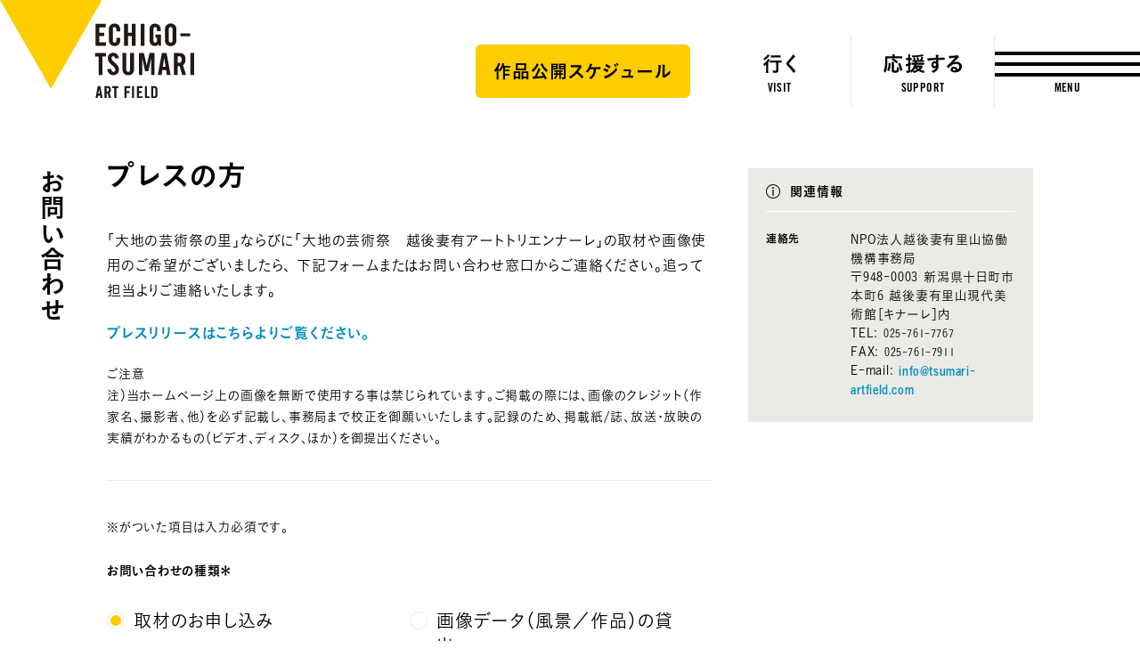

--- FILE ---
content_type: text/html; charset=UTF-8
request_url: https://www.echigo-tsumari.jp/contact/press/
body_size: 10288
content:
<!DOCTYPE html>
<html xmlns="http://www.w3.org/1999/xhtml" xml:lang="ja-JP" lang="ja-JP" class="is-showMenu_">
  <head>
    
<script>(function(w,d,s,l,i){w[l]=w[l]||[];w[l].push({'gtm.start':
new Date().getTime(),event:'gtm.js'});var f=d.getElementsByTagName(s)[0],
j=d.createElement(s),dl=l!='dataLayer'?'&l='+l:'';j.async=true;j.src=
'https://www.googletagmanager.com/gtm.js?id='+i+dl;f.parentNode.insertBefore(j,f);
})(window,document,'script','dataLayer','GTM-WZW4JQ5');</script>

    <meta charset="utf-8">
    <meta http-equiv="content-type" content="text/html; charset=UTF-8">

    <title>プレスの方向けお問い合わせフォーム - お問い合わせ｜大地の芸術祭</title>

<meta name="description" content="新潟県『越後妻有』の広大な里山を舞台に20年続く芸術祭。通年で美術展やイベントを行なっており、3年ごとにトリエンナーレを開催している。最新イベントや作品・作家の紹介、アクセスやツアー参加について、こへび隊や芸術祭を支援する方法、公式WEBマガジン『美術は大地から』など、『大地の芸術祭』のあらゆる情報をお届けします。">
<meta name="viewport" content="width=device-width,initial-scale=1,minimum-scale=1,maximum-scale=1,user-scalable=no">

<meta property="og:type" content="website">
<meta property="og:url" content="https://www.echigo-tsumari.jp/contact/press/">
<meta property="og:site_name" content="大地の芸術祭">
<meta property="og:image" content="https://www.echigo-tsumari.jp/assets/img/global/ogp_winter.jpg">
<meta property="og:title" content="プレスの方向けお問い合わせフォーム - お問い合わせ｜大地の芸術祭">
<meta property="og:description" content="新潟県『越後妻有』の広大な里山を舞台に20年続く芸術祭。通年で美術展やイベントを行なっており、3年ごとにトリエンナーレを開催している。最新イベントや作品・作家の紹介、アクセスやツアー参加について、こへび隊や芸術祭を支援する方法、公式WEBマガジン『美術は大地から』など、『大地の芸術祭』のあらゆる情報をお届けします。">

<meta name="twitter:card" content="summary_large_image">
<meta name="twitter:image" content="https://www.echigo-tsumari.jp/assets/img/global/ogp_winter.jpg">
<meta name="twitter:title" content="プレスの方向けお問い合わせフォーム - お問い合わせ｜大地の芸術祭">
<meta name="twitter:description" content="新潟県『越後妻有』の広大な里山を舞台に20年続く芸術祭。通年で美術展やイベントを行なっており、3年ごとにトリエンナーレを開催している。最新イベントや作品・作家の紹介、アクセスやツアー参加について、こへび隊や芸術祭を支援する方法、公式WEBマガジン『美術は大地から』など、『大地の芸術祭』のあらゆる情報をお届けします。">

<link rel="alternate" href="https://www.echigo-tsumari.jp/contact/press/" hreflang="ja" />
<link rel="alternate" href="https://www.echigo-tsumari.jp/en/contact/press/" hreflang="en" />

    <link rel="icon" href="/assets/img/global/favicon.ico">
    <link rel="apple-touch-icon" sizes="72x72" href="https://www.echigo-tsumari.jp/assets/img/global/apple-touch-icon.png">

    <style media="screen">
    :root {
    --main-color: rgb(101.48888888889,86.133333333333,84.266666666667);
  }
</style>
  
<link rel="stylesheet" href="/assets/css/bundle.css?1720514923239" media="screen" charset="utf-8">
    <meta name='robots' content='max-image-preview:large' />
<link rel='stylesheet' id='classic-theme-styles-css' href='https://www.echigo-tsumari.jp/wordpress/wp-includes/css/classic-themes.min.css?ver=1' type='text/css' media='all' />
<style id='global-styles-inline-css' type='text/css'>
body{--wp--preset--color--black: #000000;--wp--preset--color--cyan-bluish-gray: #abb8c3;--wp--preset--color--white: #ffffff;--wp--preset--color--pale-pink: #f78da7;--wp--preset--color--vivid-red: #cf2e2e;--wp--preset--color--luminous-vivid-orange: #ff6900;--wp--preset--color--luminous-vivid-amber: #fcb900;--wp--preset--color--light-green-cyan: #7bdcb5;--wp--preset--color--vivid-green-cyan: #00d084;--wp--preset--color--pale-cyan-blue: #8ed1fc;--wp--preset--color--vivid-cyan-blue: #0693e3;--wp--preset--color--vivid-purple: #9b51e0;--wp--preset--gradient--vivid-cyan-blue-to-vivid-purple: linear-gradient(135deg,rgba(6,147,227,1) 0%,rgb(155,81,224) 100%);--wp--preset--gradient--light-green-cyan-to-vivid-green-cyan: linear-gradient(135deg,rgb(122,220,180) 0%,rgb(0,208,130) 100%);--wp--preset--gradient--luminous-vivid-amber-to-luminous-vivid-orange: linear-gradient(135deg,rgba(252,185,0,1) 0%,rgba(255,105,0,1) 100%);--wp--preset--gradient--luminous-vivid-orange-to-vivid-red: linear-gradient(135deg,rgba(255,105,0,1) 0%,rgb(207,46,46) 100%);--wp--preset--gradient--very-light-gray-to-cyan-bluish-gray: linear-gradient(135deg,rgb(238,238,238) 0%,rgb(169,184,195) 100%);--wp--preset--gradient--cool-to-warm-spectrum: linear-gradient(135deg,rgb(74,234,220) 0%,rgb(151,120,209) 20%,rgb(207,42,186) 40%,rgb(238,44,130) 60%,rgb(251,105,98) 80%,rgb(254,248,76) 100%);--wp--preset--gradient--blush-light-purple: linear-gradient(135deg,rgb(255,206,236) 0%,rgb(152,150,240) 100%);--wp--preset--gradient--blush-bordeaux: linear-gradient(135deg,rgb(254,205,165) 0%,rgb(254,45,45) 50%,rgb(107,0,62) 100%);--wp--preset--gradient--luminous-dusk: linear-gradient(135deg,rgb(255,203,112) 0%,rgb(199,81,192) 50%,rgb(65,88,208) 100%);--wp--preset--gradient--pale-ocean: linear-gradient(135deg,rgb(255,245,203) 0%,rgb(182,227,212) 50%,rgb(51,167,181) 100%);--wp--preset--gradient--electric-grass: linear-gradient(135deg,rgb(202,248,128) 0%,rgb(113,206,126) 100%);--wp--preset--gradient--midnight: linear-gradient(135deg,rgb(2,3,129) 0%,rgb(40,116,252) 100%);--wp--preset--duotone--dark-grayscale: url('#wp-duotone-dark-grayscale');--wp--preset--duotone--grayscale: url('#wp-duotone-grayscale');--wp--preset--duotone--purple-yellow: url('#wp-duotone-purple-yellow');--wp--preset--duotone--blue-red: url('#wp-duotone-blue-red');--wp--preset--duotone--midnight: url('#wp-duotone-midnight');--wp--preset--duotone--magenta-yellow: url('#wp-duotone-magenta-yellow');--wp--preset--duotone--purple-green: url('#wp-duotone-purple-green');--wp--preset--duotone--blue-orange: url('#wp-duotone-blue-orange');--wp--preset--font-size--small: 13px;--wp--preset--font-size--medium: 20px;--wp--preset--font-size--large: 36px;--wp--preset--font-size--x-large: 42px;--wp--preset--spacing--20: 0.44rem;--wp--preset--spacing--30: 0.67rem;--wp--preset--spacing--40: 1rem;--wp--preset--spacing--50: 1.5rem;--wp--preset--spacing--60: 2.25rem;--wp--preset--spacing--70: 3.38rem;--wp--preset--spacing--80: 5.06rem;}:where(.is-layout-flex){gap: 0.5em;}body .is-layout-flow > .alignleft{float: left;margin-inline-start: 0;margin-inline-end: 2em;}body .is-layout-flow > .alignright{float: right;margin-inline-start: 2em;margin-inline-end: 0;}body .is-layout-flow > .aligncenter{margin-left: auto !important;margin-right: auto !important;}body .is-layout-constrained > .alignleft{float: left;margin-inline-start: 0;margin-inline-end: 2em;}body .is-layout-constrained > .alignright{float: right;margin-inline-start: 2em;margin-inline-end: 0;}body .is-layout-constrained > .aligncenter{margin-left: auto !important;margin-right: auto !important;}body .is-layout-constrained > :where(:not(.alignleft):not(.alignright):not(.alignfull)){max-width: var(--wp--style--global--content-size);margin-left: auto !important;margin-right: auto !important;}body .is-layout-constrained > .alignwide{max-width: var(--wp--style--global--wide-size);}body .is-layout-flex{display: flex;}body .is-layout-flex{flex-wrap: wrap;align-items: center;}body .is-layout-flex > *{margin: 0;}:where(.wp-block-columns.is-layout-flex){gap: 2em;}.has-black-color{color: var(--wp--preset--color--black) !important;}.has-cyan-bluish-gray-color{color: var(--wp--preset--color--cyan-bluish-gray) !important;}.has-white-color{color: var(--wp--preset--color--white) !important;}.has-pale-pink-color{color: var(--wp--preset--color--pale-pink) !important;}.has-vivid-red-color{color: var(--wp--preset--color--vivid-red) !important;}.has-luminous-vivid-orange-color{color: var(--wp--preset--color--luminous-vivid-orange) !important;}.has-luminous-vivid-amber-color{color: var(--wp--preset--color--luminous-vivid-amber) !important;}.has-light-green-cyan-color{color: var(--wp--preset--color--light-green-cyan) !important;}.has-vivid-green-cyan-color{color: var(--wp--preset--color--vivid-green-cyan) !important;}.has-pale-cyan-blue-color{color: var(--wp--preset--color--pale-cyan-blue) !important;}.has-vivid-cyan-blue-color{color: var(--wp--preset--color--vivid-cyan-blue) !important;}.has-vivid-purple-color{color: var(--wp--preset--color--vivid-purple) !important;}.has-black-background-color{background-color: var(--wp--preset--color--black) !important;}.has-cyan-bluish-gray-background-color{background-color: var(--wp--preset--color--cyan-bluish-gray) !important;}.has-white-background-color{background-color: var(--wp--preset--color--white) !important;}.has-pale-pink-background-color{background-color: var(--wp--preset--color--pale-pink) !important;}.has-vivid-red-background-color{background-color: var(--wp--preset--color--vivid-red) !important;}.has-luminous-vivid-orange-background-color{background-color: var(--wp--preset--color--luminous-vivid-orange) !important;}.has-luminous-vivid-amber-background-color{background-color: var(--wp--preset--color--luminous-vivid-amber) !important;}.has-light-green-cyan-background-color{background-color: var(--wp--preset--color--light-green-cyan) !important;}.has-vivid-green-cyan-background-color{background-color: var(--wp--preset--color--vivid-green-cyan) !important;}.has-pale-cyan-blue-background-color{background-color: var(--wp--preset--color--pale-cyan-blue) !important;}.has-vivid-cyan-blue-background-color{background-color: var(--wp--preset--color--vivid-cyan-blue) !important;}.has-vivid-purple-background-color{background-color: var(--wp--preset--color--vivid-purple) !important;}.has-black-border-color{border-color: var(--wp--preset--color--black) !important;}.has-cyan-bluish-gray-border-color{border-color: var(--wp--preset--color--cyan-bluish-gray) !important;}.has-white-border-color{border-color: var(--wp--preset--color--white) !important;}.has-pale-pink-border-color{border-color: var(--wp--preset--color--pale-pink) !important;}.has-vivid-red-border-color{border-color: var(--wp--preset--color--vivid-red) !important;}.has-luminous-vivid-orange-border-color{border-color: var(--wp--preset--color--luminous-vivid-orange) !important;}.has-luminous-vivid-amber-border-color{border-color: var(--wp--preset--color--luminous-vivid-amber) !important;}.has-light-green-cyan-border-color{border-color: var(--wp--preset--color--light-green-cyan) !important;}.has-vivid-green-cyan-border-color{border-color: var(--wp--preset--color--vivid-green-cyan) !important;}.has-pale-cyan-blue-border-color{border-color: var(--wp--preset--color--pale-cyan-blue) !important;}.has-vivid-cyan-blue-border-color{border-color: var(--wp--preset--color--vivid-cyan-blue) !important;}.has-vivid-purple-border-color{border-color: var(--wp--preset--color--vivid-purple) !important;}.has-vivid-cyan-blue-to-vivid-purple-gradient-background{background: var(--wp--preset--gradient--vivid-cyan-blue-to-vivid-purple) !important;}.has-light-green-cyan-to-vivid-green-cyan-gradient-background{background: var(--wp--preset--gradient--light-green-cyan-to-vivid-green-cyan) !important;}.has-luminous-vivid-amber-to-luminous-vivid-orange-gradient-background{background: var(--wp--preset--gradient--luminous-vivid-amber-to-luminous-vivid-orange) !important;}.has-luminous-vivid-orange-to-vivid-red-gradient-background{background: var(--wp--preset--gradient--luminous-vivid-orange-to-vivid-red) !important;}.has-very-light-gray-to-cyan-bluish-gray-gradient-background{background: var(--wp--preset--gradient--very-light-gray-to-cyan-bluish-gray) !important;}.has-cool-to-warm-spectrum-gradient-background{background: var(--wp--preset--gradient--cool-to-warm-spectrum) !important;}.has-blush-light-purple-gradient-background{background: var(--wp--preset--gradient--blush-light-purple) !important;}.has-blush-bordeaux-gradient-background{background: var(--wp--preset--gradient--blush-bordeaux) !important;}.has-luminous-dusk-gradient-background{background: var(--wp--preset--gradient--luminous-dusk) !important;}.has-pale-ocean-gradient-background{background: var(--wp--preset--gradient--pale-ocean) !important;}.has-electric-grass-gradient-background{background: var(--wp--preset--gradient--electric-grass) !important;}.has-midnight-gradient-background{background: var(--wp--preset--gradient--midnight) !important;}.has-small-font-size{font-size: var(--wp--preset--font-size--small) !important;}.has-medium-font-size{font-size: var(--wp--preset--font-size--medium) !important;}.has-large-font-size{font-size: var(--wp--preset--font-size--large) !important;}.has-x-large-font-size{font-size: var(--wp--preset--font-size--x-large) !important;}
.wp-block-navigation a:where(:not(.wp-element-button)){color: inherit;}
:where(.wp-block-columns.is-layout-flex){gap: 2em;}
.wp-block-pullquote{font-size: 1.5em;line-height: 1.6;}
</style>
<link rel='stylesheet' id='contact-form-7-css' href='https://www.echigo-tsumari.jp/assets/plugins/contact-form-7/includes/css/styles.css?ver=5.7.5.1' type='text/css' media='all' />
<link rel="canonical" href="https://www.echigo-tsumari.jp/contact/press/" />
  </head>
  <body>
    
<noscript><iframe src="https://www.googletagmanager.com/ns.html?id=GTM-WZW4JQ5" height="0" width="0" style="display:none;visibility:hidden"></iframe></noscript>

    
<div class="loading">
  <div class="loading_loader"></div>
</div>

    <div class="globals js-global">
      <header class="header">
  <div class="header_content">
    <div class="header_globalLogo">
      <a href="/"><img src="/assets/img/global/logo_echigo.svg" alt=""></a>
    </div>
    <div class="globalNav">
              <div class="button">
          <a href="https://www.echigo-tsumari.jp/assets/uploads/2025/12/20251225JPcal.pdf" target="_blank">
            <span>作品公開スケジュール</span>
          </a>
        </div>
            <div class="globalNav_item"><a href="/visit/"><span><img src="/assets/img/global/gnav_visit.svg" alt="行く"></span><em>VISIT</em></a></div>
      <div class="globalNav_item"><a href="/support/"><span><img src="/assets/img/global/gnav_support.svg" alt="応援する"></span><em>SUPPORT</em></a></div>
    </div>
  </div>

  <div class="menuButton js-menuTrigger">
    <div class="menuButton_content">
      <div class="menuButton_lines">
        <div class="menuButton_line is-line1"></div>
        <div class="menuButton_line is-line2"></div>
        <div class="menuButton_line is-line3"></div>
      </div>
      <div class="menuButton_string">
        <span class="menuButton_open">MENU</span>
        <span class="menuButton_close">CLOSE</span>
      </div>
    </div>
  </div>
</header>

<header class="header is-narrow">
  <div class="header_content">
    <div class="header_globalLogo">
      <a href="/"><img src="/assets/img/global/logo_echigo.svg" alt=""></a>
    </div>

    <div class="globalNav">
              <div class="button">
          <a href="https://www.echigo-tsumari.jp/assets/uploads/2025/12/20251225JPcal.pdf" target="_blank">
            <span>作品公開スケジュール</span>
          </a>
        </div>
            <div class="globalNav_item">
        <a href="/visit/">
          <span>
                      <img src="/assets/img/global/gnav_visit.svg" alt="行く">
                    </span><em>VISIT</em>
        </a></div>
      <div class="globalNav_item">
        <a href="/support/">
          <span>
                          <img src="/assets/img/global/gnav_support.svg" alt="応援する">
                      </span><em>SUPPORT</em>
        </a></div>
    </div>
  </div>

  <div class="menuButton js-menuTrigger">
    <div class="menuButton_content">
      <div class="menuButton_lines">
        <div class="menuButton_line is-line1"></div>
        <div class="menuButton_line is-line2"></div>
        <div class="menuButton_line is-line3"></div>
      </div>
      <div class="menuButton_string">
        <span class="menuButton_open">MENU</span>
        <span class="menuButton_close">CLOSE</span>
      </div>
    </div>
  </div>

</header>

      <div class="container">
        <section class="section has-headline">
          <div class="section_headline">
            <h1 class="headlineVertical"><a href="/contact/">お問い合わせ</a></h1>
          </div>

          <div class="section_content">
            <div class="articleDetail">
              <div class="articleDetail_content">
                <div class="articleDetail_body">
                  <div class="contactHead contactHead--input has-border">
                    <h2 class="headline is-level1 is-textAlignTop">
                      <span class="headline_string">プレスの方</span>
                    </h2>

                    <p>
                      「大地の芸術祭の里」ならびに「大地の芸術祭　越後妻有アートトリエンナーレ」の取材や画像使用のご希望がございましたら、 下記フォームまたはお問い合わせ窓口からご連絡ください。追って担当よりご連絡いたします。                    </p>

                    <p>
                      <a href="/news/search/news_tag:プレスリリース/">プレスリリースはこちらよりご覧ください。</a>
                    </p>

                    <div class="contactAttention">
                      <strong>ご注意</strong>
                      <p>
                        注）当ホームページ上の画像を無断で使用する事は禁じられています。ご掲載の際には、画像のクレジット（作家名、撮影者、他）を必ず記載し、事務局まで校正を御願いいたします。記録のため、掲載紙/誌、放送・放映の実績がわかるもの（ビデオ、ディスク、ほか）を御提出ください。                      </p>
                    </div>

                    <div class="infoBar_bar js-infoTrigger">
                      <h2 class="infoBar_headline">関連情報</h2>
                    </div>
                  </div>
                  <div class="contactHead contactHead--confirm has-border">
                    <h2 class="headline is-level1 is-textAlignTop">
                      <span class="headline_string">プレスの方</span>
                    </h2>

                    以下の内容で送信します。ご確認いただき、問題なければ送信ボタンを押してください。
                    <div class="infoBar_bar js-infoTrigger">
                      <h2 class="infoBar_headline">関連情報</h2>
                    </div>
                  </div>

                  <div class="form">
                    <p class="form_lead">
                      ※がついた項目は入力必須です。                    </p>
                                          
<div class="wpcf7 no-js" id="wpcf7-f2524-o1" lang="ja" dir="ltr">
<div class="screen-reader-response"><p role="status" aria-live="polite" aria-atomic="true"></p> <ul></ul></div>
<form action="/contact/press/#wpcf7-f2524-o1" method="post" class="wpcf7-form init" aria-label="コンタクトフォーム" novalidate="novalidate" data-status="init">
<div style="display: none;">
<input type="hidden" name="_wpcf7" value="2524" />
<input type="hidden" name="_wpcf7_version" value="5.7.5.1" />
<input type="hidden" name="_wpcf7_locale" value="ja" />
<input type="hidden" name="_wpcf7_unit_tag" value="wpcf7-f2524-o1" />
<input type="hidden" name="_wpcf7_container_post" value="0" />
<input type="hidden" name="_wpcf7_posted_data_hash" value="" />
<input type="hidden" name="_wpcf7_recaptcha_response" value="" />
</div>
<input class="wpcf7-form-control wpcf7-hidden" value="［日］プレスの方向けお問い合わせ" type="hidden" name="your-subject" />
<div class="formItem is-pressType">
	<h2 class="form_headline">お問い合わせの種類＊
	</h2>
	<p><span class="wpcf7-form-control-wrap" data-name="type"><span class="wpcf7-form-control wpcf7-radio formRadios"><span class="wpcf7-list-item first"><label><input type="radio" name="type" value="取材のお申し込み" checked="checked" /><span class="wpcf7-list-item-label">取材のお申し込み</span></label></span><span class="wpcf7-list-item"><label><input type="radio" name="type" value="画像データ（風景／作品）の貸出" /><span class="wpcf7-list-item-label">画像データ（風景／作品）の貸出</span></label></span><span class="wpcf7-list-item"><label><input type="radio" name="type" value="ロゴデータの貸出" /><span class="wpcf7-list-item-label">ロゴデータの貸出</span></label></span><span class="wpcf7-list-item last"><label><input type="radio" name="type" value="その他（内容をご記入ください）" /><span class="wpcf7-list-item-label">その他（内容をご記入ください）</span></label></span></span></span>
	</p>
</div>
<div class="formItem is-pressTypeBody">
	<div class="formTextarea">
		<p><span class="wpcf7-form-control-wrap" data-name="type-body"><textarea cols="40" rows="2" class="wpcf7-form-control wpcf7-textarea" aria-invalid="false" name="type-body"></textarea></span>
		</p>
	</div>
</div>
<div class="formItem">
	<h2 class="form_headline">媒体／番組名＊
	</h2>
	<div class="formInput">
		<p><span class="wpcf7-form-control-wrap" data-name="media-name"><input size="40" class="wpcf7-form-control wpcf7-text wpcf7-validates-as-required" aria-required="true" aria-invalid="false" placeholder="" value="" type="text" name="media-name" /></span>
		</p>
	</div>
</div>
<div class="formItem">
	<h2 class="form_headline">掲載／放送予定日＊
	</h2>
	<div class="formInput">
		<p><span class="wpcf7-form-control-wrap" data-name="media-date"><input size="40" class="wpcf7-form-control wpcf7-text wpcf7-validates-as-required" aria-required="true" aria-invalid="false" placeholder="" value="" type="text" name="media-date" /></span>
		</p>
	</div>
</div>
<div class="formItem">
	<h2 class="form_headline">媒体／番組概要＊
	</h2>
	<p class="form_description">読者（視聴者）層、販売（放送）エリア、発行部数（視聴率）など
	</p>
	<div class="formTextarea">
		<p><span class="wpcf7-form-control-wrap" data-name="media-overview"><textarea cols="40" rows="0" class="wpcf7-form-control wpcf7-textarea wpcf7-validates-as-required" aria-required="true" aria-invalid="false" name="media-overview"></textarea></span>
		</p>
	</div>
</div>
<div class="formItem">
	<h2 class="form_headline">企画内容＊
	</h2>
	<p class="form_description">記事のタイトルや内容、掲載ページ数(放送時間)などをご記入ください
	</p>
	<div class="formTextarea">
		<p><span class="wpcf7-form-control-wrap" data-name="media-plan"><textarea cols="40" rows="0" class="wpcf7-form-control wpcf7-textarea wpcf7-validates-as-required" aria-required="true" aria-invalid="false" name="media-plan"></textarea></span>
		</p>
	</div>
</div>
<div class="formItem">
	<h2 class="form_headline">取材内容＊
	</h2>
	<p class="form_description">取材方法（インタビュー希望、現地撮影希望）、取材希望日などごご記入ください
	</p>
	<div class="formTextarea">
		<p><span class="wpcf7-form-control-wrap" data-name="media-interview"><textarea cols="40" rows="0" class="wpcf7-form-control wpcf7-textarea wpcf7-validates-as-required" aria-required="true" aria-invalid="false" name="media-interview"></textarea></span>
		</p>
	</div>
</div>
<div class="formItem">
	<h2 class="form_headline">現地取材
	</h2>
	<p class="form_description">作品撮影など現地での取材をご希望の場合、取材日時、取材者人数、車両台数を記入してください
	</p>
	<div class="formTextarea">
		<p><span class="wpcf7-form-control-wrap" data-name="media-volume"><textarea cols="40" rows="0" class="wpcf7-form-control wpcf7-textarea" aria-invalid="false" name="media-volume"></textarea></span>
		</p>
	</div>
</div>
<div class="headline is-level3">
	<h2 class="headline_string">ご連絡先
	</h2>
</div>
<div class="formItem">
	<h2 class="form_headline">社名・部署名＊
	</h2>
	<div class="formInput">
		<p><span class="wpcf7-form-control-wrap" data-name="company-name"><input size="40" class="wpcf7-form-control wpcf7-text wpcf7-validates-as-required" aria-required="true" aria-invalid="false" placeholder="" value="" type="text" name="company-name" /></span>
		</p>
	</div>
</div>
<div class="formItem">
	<h2 class="form_headline">ご担当者様名＊
	</h2>
	<div class="formInput">
		<p><span class="wpcf7-form-control-wrap" data-name="your-name"><input size="40" class="wpcf7-form-control wpcf7-text wpcf7-validates-as-required" aria-required="true" aria-invalid="false" placeholder="" value="" type="text" name="your-name" /></span>
		</p>
	</div>
</div>
<div class="formItem">
	<h2 class="form_headline">メールアドレス＊
	</h2>
	<div class="formInput">
		<p><span class="wpcf7-form-control-wrap" data-name="your-email"><input size="40" class="wpcf7-form-control wpcf7-text wpcf7-email wpcf7-validates-as-required wpcf7-validates-as-email formInput" aria-required="true" aria-invalid="false" placeholder="taro_tsumari@echigo-tsumari.jp" value="" type="email" name="your-email" /></span>
		</p>
	</div>
</div>
<div class="formItem">
	<h2 class="form_headline">電話番号＊
	</h2>
	<div class="formInput">
		<p><span class="wpcf7-form-control-wrap" data-name="your-tel"><input size="40" class="wpcf7-form-control wpcf7-text wpcf7-tel wpcf7-validates-as-required wpcf7-validates-as-tel formInput" aria-required="true" aria-invalid="false" placeholder="" value="" type="tel" name="your-tel" /></span>
		</p>
	</div>
</div>
<div class="formItem">
	<h2 class="form_headline">FAX番号
	</h2>
	<div class="formInput">
		<p><span class="wpcf7-form-control-wrap" data-name="your-fax"><input size="40" class="wpcf7-form-control wpcf7-text" aria-invalid="false" placeholder="" value="" type="text" name="your-fax" /></span>
		</p>
	</div>
</div>
<div class="formItem">
	<h2 class="form_headline">所在地（住所）
	</h2>
	<div class="formInput">
		<p><span class="wpcf7-form-control-wrap" data-name="your-address"><input size="40" class="wpcf7-form-control wpcf7-text" aria-invalid="false" placeholder="" value="" type="text" name="your-address" /></span>
		</p>
	</div>
</div>
<div class="formItem">
	<div class="formCheckbox">
		<h2 class="form_headline">メールマガジン購読
		</h2>
		<p><span class="wpcf7-form-control-wrap" data-name="mailmagazine"><span class="wpcf7-form-control wpcf7-radio formRadios"><span class="wpcf7-list-item first"><label><input type="radio" name="mailmagazine" value="購読する" checked="checked" /><span class="wpcf7-list-item-label">購読する</span></label></span><span class="wpcf7-list-item last"><label><input type="radio" name="mailmagazine" value="購読しない" /><span class="wpcf7-list-item-label">購読しない</span></label></span></span></span>
		</p>
		<p class="formMailmagazine_description">大地の芸術祭の活動やイベントなど、さまざまな情報をお届けするメールマガジンです。<a href="/mailmagazine/terms/" target="_blank">ご利用規約</a>と<a href="/mailmagazine/privacy/" target="_blank">個人情報保護方針</a>に同意のうえ、ご登録ください。
		</p>
	</div>
</div>
<div class="button">
	<p><input class="wpcf7-form-control has-spinner wpcf7-submit" type="submit" value="送信" />
	</p>
</div><p style="display: none !important;"><label>&#916;<textarea name="_wpcf7_ak_hp_textarea" cols="45" rows="8" maxlength="100"></textarea></label><input type="hidden" id="ak_js_1" name="_wpcf7_ak_js" value="40"/><script>document.getElementById( "ak_js_1" ).setAttribute( "value", ( new Date() ).getTime() );</script></p><div class="wpcf7-response-output" aria-hidden="true"></div>
</form>
</div>
                                      </div>
                </div>

                <div class="infoBar">
                  <div class="infoBar_content js-infoTarget">
                    <h2 class="infoBar_headline">
                      関連情報                      <span class="infoBar_close js-infoTrigger"></span>
                    </h2>
                    <div class="infoBar_body js-infoScroller">
                      <table class="infoBar_table">
                        <tbody>
                            <tr>
                              <th>連絡先</th>
                              <td>
                                                                  NPO法人越後妻有里山協働機構事務局<br />
                                  〒948-0003 新潟県十日町市本町6 越後妻有里山現代美術館［キナーレ］内<br />
                                  TEL: <a href="tel:025-761-7767">025-761-7767</a><br />
                                  FAX: <a href="tel:025-761-7911">025-761-7911</a><br />
                                  E-mail: <a href="mailto:info@tsumari-artfield.com">info@tsumari-artfield.com</a>
                                                              </td>
                            </tr>
                          </tbody>
                      </table>
                    </div>
                  </div>
                </div>
              </div>
            </div>
          </div>
        </section>

      </div>

      
<div class="snsFooter">
  <div class="snsFooter_content">
    <div class="headline is-level2">
      <span class="headline_string">つながる</span>
      <p class="headline_lead">
        最新ニュースやイベント情報、越後妻有の四季の様子、公式メディア「美術は大地から」の更新情報などを大地の芸術祭公式SNSアカウントで発信しています。      </p>
    </div>
    <div class="snsFooterLinks">
      <div class="snsFooterLinks_sns">
        <div class="snsFooterLink is-facebook">
          <a href="https://www.facebook.com/tsumari.artfield/" target="_blank">
            <div class="snsFooterLink_icon"><img src="/assets/img/global/icon_facebook.png" width="57" height="57" alt="facebook" loading="lazy"></div>
            <div class="snsFooterLink_title">Facebook</div>
          </a>
        </div>
        <div class="snsFooterLink is-instagram">
          <a href="https://www.instagram.com/echigo_tsumari/" target="_blank">
            <div class="snsFooterLink_icon"><img src="/assets/img/global/icon_instagram.png" width="57" height="57" alt="instagram" loading="lazy"></div>
            <div class="snsFooterLink_title">Instagram</div>
          </a>
        </div>
        <div class="snsFooterLink is-twitter">
          <a href="https://twitter.com/echigo_tsumari" target="_blank">
            <div class="snsFooterLink_icon"><img src="/assets/img/global/icon_twitter.png" width="57" height="57" alt="twitter" loading="lazy"></div>
            <div class="snsFooterLink_title">Twitter</div>
          </a>
        </div>
        <div class="snsFooterLink is-youtube">
          <a href="https://www.youtube.com/channel/UCRrGFlAh_4aQiw3_R081kFQ" target="_blank">
            <div class="snsFooterLink_icon"><img src="/assets/img/global/icon_youtube.png" width="57" height="57" alt="youtube" loading="lazy"></div>
            <div class="snsFooterLink_title">Youtube</div>
          </a>
        </div>
      </div>

      <div class="snsFooterLink is-mail">
        <a href="/mailmagazine/">
          <div class="snsFooterLink_headline">
            <div class="snsFooterLink_icon"><img src="/assets/img/global/icon_mail.png" width="57" height="57" alt="mail" loading="lazy"></div>
            <div class="snsFooterLink_title">Mail Magazine</div>
          </div>
          <p>
            大地の芸術祭公式メールマガジン「大地の便り」（無料）は、芸術祭の情報やイベント、サポーターの活動などをお届けするメールマガジンです。          </p>
        </a>
      </div>
    </div>
  </div>
</div>
      <nav class="breadcrumb">
  <div class="breadcrumb_content">
    <ul class="breadcrumb_links">
                        <li class="breadcrumb_link"><a href="/">トップ</a></li>
                                <li class="breadcrumb_link"><a href="/contact/">お問い合わせ</a></li>
                                <li class="breadcrumb_link">プレスの方</li>
                  </ul>
  </div>
</nav>
      <footer class="footer">
  <div class="menuGiza js-targetGiza block_pc" data-position="top" data-mode="fill" data-direction="vertical">
    <div class="menuGiza_bg"></div>
    <svg viewBox="0 0 80 900" preserveAspectRatio="none">
      <polygon class="polygon js-giza" points="80 0 79 0 31 163 62 375 7 763 64 900 80 900 80 0 "></polygon>
    </svg>
  </div>

  <div class="menuLogo">
    <a href="/"><img src="/assets/img/global/logo_echigo.svg" alt="" loading="lazy"></a>
  </div>

  <div class="menuContents">
    <div class="menuSns">
      <ul class="menuSns_links">
        <li class="menuSns_link is-facebook"><a href="https://www.facebook.com/tsumari.artfield/" target="_blank"></a></li>
        <li class="menuSns_link is-instagram"><a href="https://www.instagram.com/echigo_tsumari/" target="_blank"></a></li>
        <li class="menuSns_link is-twitter"><a href="https://twitter.com/echigo_tsumari" target="_blank"></a></li>
        <li class="menuSns_link is-youtube"><a href="https://www.youtube.com/channel/UCRrGFlAh_4aQiw3_R081kFQ" target="_blank"></a></li>
      </ul>
    </div>
    <div class="menuHeader">
      <div class="menuHeader_action">
        <div class="formSelect">
          <div class="formSelect_icon"></div>
          <div class="formSelect_current"></div>
          <div class="formSelect_content">
            <select class="js-changeSubmit">
              <option value="/" selected="selected">日本語</option>
              <option value="/en/">ENGLISH</option>
            </select>
          </div>
        </div>

        <div class="menuSearch">
          <form action="/search/" method="get" class="js-search-form">
            <div class="menuSearch_icon">
              <button class="menuSearch_submit is-icon" type="submit" name="button"></button>
            </div>
            <div class="menuSearch_content">
                <input class="menuSearch_input" type="text" name="s" placeholder="検索">
                <button class="menuSearch_submit" type="submit">検索</button>
            </div>
          </form>
        </div>
      </div>
    </div>
    <div class="menuContent">
      <div class="menuLinks">
        <div class="menuSitemap">
          <div class="menuSitemapGroup">
            <div class="menuSitemapItems">
              <div class="menuSitemapItem"><a href="/access/">アクセス</a></div>
              <div class="menuSitemapItem"><a href="https://tsumari.official.ec/" target="_blank">オンラインショップ</a></div>
            </div>
            <div class="menuSitemapItems">
              <div class="menuSitemapItem"><a href="/event/">イベント</a></div>
              <div class="menuSitemapItem"><a href="/news/">ニュース</a></div>
            </div>
          </div>

          <div class="menuSitemapGroup">
            <div class="menuSitemapItems">
              <div class="menuSitemapItem">
                <a href="/visit/">行く</a>
                <ul class="menuSitemapItemChild">
                  <li class="menuSitemapItemChild_item"><a href="/visit/?anchor=visit1">チケット</a></li>
                  <li class="menuSitemapItemChild_item"><a href="/visit/v_category/tour/">ツアー</a></li>
                  <li class="menuSitemapItemChild_item"><a href="/visit/v_category/model_course/">モデルコース</a></li>
                </ul>
              </div>

              <div class="menuSitemapItem">
                <a href="/travelinformation/">巡る</a>
                <ul class="menuSitemapItemChild">
                  <li class="menuSitemapItemChild_item"><a href="/travelinformation/">6つのエリア</a></li>
                  <li class="menuSitemapItemChild_item"><a href="/travelinformation/t_category/museum/">主要施設</a></li>
                  <li class="menuSitemapItemChild_item"><a href="/travelinformation/t_category/eat/">食べる</a></li>
                  <li class="menuSitemapItemChild_item"><a href="/travelinformation/t_category/stay/">泊まる</a></li>
                </ul>
              </div>
            </div>

            <div class="menuSitemapItems">
              <div class="menuSitemapItem">
                <a href="/art/">作品・作家</a>
                <ul class="menuSitemapItemChild">
                  <li class="menuSitemapItemChild_item"><a href="/art/artwork/">作品一覧</a></li>
                  <li class="menuSitemapItemChild_item"><a href="/art/artist/">作家一覧</a></li>
                </ul>
              </div>

              <div class="menuSitemapItem">
                <a href="/support/">応援する</a>
                <ul class="menuSitemapItemChild">
                  <li class="menuSitemapItemChild_item"><a href="/support/tanada-bank/">まつだい棚田バンク</a></li>
                  <li class="menuSitemapItemChild_item"><a href="/support/fc-echigo-tsumari/">FC越後妻有</a></li>
                  <li class="menuSitemapItemChild_item"><a href="/support/kohebi/">こへび隊</a></li>
                                      <li class="menuSitemapItemChild_item"><a href="/support/donate/">ふるさと納税</a></li>
                                  </ul>
              </div>
            </div>
          </div>

          <div class="menuSitemapGroup">
            <div class="menuSitemapItems">
              <div class="menuSitemapItem">
                <a href="/about/">概要</a>
                <ul class="menuSitemapItemChild">
                  <li class="menuSitemapItemChild_item"><a href="/about/history/">これまでの歩み</a></li>
                  <li class="menuSitemapItemChild_item"><a href="/about/project/">通年の取り組み</a></li>
                  <li class="menuSitemapItemChild_item"><a href="/about/organization/">関連団体</a></li>
                </ul>
              </div>

              <div class="menuSitemapItem">
                <a href="/mailmagazine/">メールマガジン</a>
                <ul class="menuSitemapItemChild">
                  <li class="menuSitemapItemChild_item"><a href="/mailmagazine/">購読の手続き</a></li>
                  <li class="menuSitemapItemChild_item"><a href="/mailmagazine/release/">解除の手続き</a></li>
                  <li class="menuSitemapItemChild_item"><a href="/mailmagazine/terms/">利用規約</a></li>
                  <li class="menuSitemapItemChild_item"><a href="/mailmagazine/privacy/">個人情報保護方針</a></li>
                </ul>
              </div>
            </div>

            <div class="menuSitemapItems">
              <div class="menuSitemapItem">
                <a href="/contact/">お問い合わせ</a>
                <ul class="menuSitemapItemChild">
                  <li class="menuSitemapItemChild_item"><a href="/contact/press/">プレスの方</a></li>
                  <li class="menuSitemapItemChild_item"><a href="https://tour-tsumari.jp/" target="_blank">旅行会社･視察希望の方</a></li>
                  <li class="menuSitemapItemChild_item"><a href="/contact/faq/">よくあるご質問</a></li>
                </ul>
              </div>
            </div>
          </div>
        </div>

        <div class="menuBanner">
          <div class="menuBanner_item">
            <a href="https://www.echigo-tsumari.jp/news/20220428_02/" target="_blank">
              <img src="/assets/img/global/footer_bnr_app.png" width="720" height="180" loading="lazy">
            </a>
          </div>
          <div class="menuBanner_item">
            <a href="https://on-the-trip.com/" target="_blank">
              <img src="/assets/img/global/footer_bnr_2.jpg" width="720" height="180" loading="lazy">
            </a>
          </div>
        </div>
      </div>

    </div>
  </div>

  <div class="menuMagazine">
    <div class="menuMagazineGiza js-targetGiza block_sp" data-position="top" data-mode="fill">
      <svg viewBox="0 0 1440 60" preserveAspectRatio="none">
        <polygon class="polygon js-giza is-first" points="1440 0 900 0 500 0 100 0 0 0 0 60 1440 60 1440 0.66 "/>
      </svg>
    </div>

    <div class="menuMagazine_content">
      <div class="menuMagazine_logo">
        <a href="/media/">
          <img src="/assets/img/global/logo_full_white.svg" alt="美術は大地から" loading="lazy">
        </a>
        <p>
                      <img src="/assets/img/global/magazine_description.svg" alt="新潟から世界を捉え、21世紀の美術を考える
大地の芸術祭公式WEBマガジン" loading="lazy">
                  </p>
      </div>
      <div class="menuMagazine_article">
        <div class="menuMagazine_image">
          <a href="/media/">
                        <img src="https://www.echigo-tsumari.jp/assets/uploads/2025/12/石垣田1440イラスト：阿久津.jpg" width="1440" height="960" loading="lazy">
          </a>
        </div>
      </div>

      <div class="menuMagazineCategory">
        <h3 class="menuMagazine_headline">CATEGORIES</h3>
        <ul class="menuMagazineCategory_links">
          <li class="menuMagazineCategory_link"><a href="/media/m_category/feature/">特集</a></li>
          <li class="menuMagazineCategory_link"><a href="/media/m_category/art/">芸術</a></li>
          <li class="menuMagazineCategory_link"><a href="/media/m_category/travel/">観光</a></li>
          <li class="menuMagazineCategory_link"><a href="/media/m_category/story/">物語</a></li>
          <li class="menuMagazineCategory_link"><a href="/media/m_category/staff/">運営</a></li>
        </ul>
      </div>
    </div>
  </div>

  <small class="menuCopylight">&copy; 2010-2019 Echigo Tsumari Executive Committee. All Rights Reserved.</small>
</footer>
    </div>

    <div class="menu js-menuTarget">
  <div class="menu_overlay js-menuTrigger"></div>
  <div class="menu_inner js-menuScroller">
    <div class="menuGiza block_pc">
      <div class="menuGiza_bg"></div>
      <svg viewBox="0 0 80 900" preserveAspectRatio="none">
        <polygon class="polygon js-giza is-first" points="80 0 44 0 0 170.77 56 438.46 22 706.15 54 900 80 900 80 0"/>
      </svg>
    </div>

    <div class="menuLogo">
      <a href="/"><img src="/assets/img/global/logo_echigo.svg" alt="" loading="lazy"></a>
    </div>

    <div class="menuContents">
      <div class="menuSns">
        <ul class="menuSns_links">
          <li class="menuSns_link is-facebook"><a href="https://www.facebook.com/tsumari.artfield/" target="_blank"></a></li>
          <li class="menuSns_link is-instagram"><a href="https://www.instagram.com/echigo_tsumari/" target="_blank"></a></li>
          <li class="menuSns_link is-twitter"><a href="https://twitter.com/echigo_tsumari" target="_blank"></a></li>
          <li class="menuSns_link is-youtube"><a href="https://www.youtube.com/channel/UCRrGFlAh_4aQiw3_R081kFQ" target="_blank"></a></li>
        </ul>
      </div>

            <div class="button">
        <a href="https://www.echigo-tsumari.jp/assets/uploads/2025/12/20251225JPcal.pdf" target="_blank">
          <span>作品公開スケジュール</span>
        </a>
      </div>
      
      <div class="menuHeader">
        <div class="menuHeader_action">
          <div class="formSelect">
            <div class="formSelect_icon"></div>
            <div class="formSelect_current"></div>
            <div class="formSelect_content">
              <select class="js-changeSubmit">
                <option value="/" selected="selected">日本語</option>
                <option value="/en/">ENGLISH</option>
              </select>
            </div>
          </div>

          <div class="menuSearch">
            <form action="/search/" method="get" class="js-search-form">
              <div class="menuSearch_icon">
                <button class="menuSearch_submit is-icon" type="submit" name="button"></button>
              </div>
              <div class="menuSearch_content">
                  <input class="menuSearch_input" type="text" name="s" placeholder="検索">
                  <button class="menuSearch_submit" type="submit">検索</button>
              </div>
            </form>
          </div>
        </div>
      </div>
      <div class="menuContent">
        <div class="menuLinks">
          <div class="menuSitemap">
            <div class="menuSitemapGroup">
              <div class="menuSitemapItems">
                <div class="menuSitemapItem"><a href="/access/">アクセス</a></div>
                <div class="menuSitemapItem"><a href="https://tsumari.official.ec/" target="_blank">オンラインショップ</a></div>
              </div>
              <div class="menuSitemapItems">
                <div class="menuSitemapItem"><a href="/event/">イベント</a></div>
                <div class="menuSitemapItem"><a href="/news/">ニュース</a></div>
              </div>
            </div>

            <div class="menuSitemapGroup">
              <div class="menuSitemapItems">
                <div class="menuSitemapItem">
                  <a href="/visit/">行く</a>
                  <ul class="menuSitemapItemChild">
                    <li class="menuSitemapItemChild_item"><a href="/visit/?anchor=visit1">チケット</a></li>
                    <li class="menuSitemapItemChild_item"><a href="/visit/v_category/tour/">ツアー</a></li>
                    <li class="menuSitemapItemChild_item"><a href="/visit/v_category/model_course/">モデルコース</a></li>
                  </ul>
                </div>

                <div class="menuSitemapItem">
                  <a href="/travelinformation/">巡る</a>
                  <ul class="menuSitemapItemChild">
                    <li class="menuSitemapItemChild_item"><a href="/travelinformation/">6つのエリア</a></li>
                    <li class="menuSitemapItemChild_item"><a href="/travelinformation/t_category/museum/">主要施設</a></li>
                    <li class="menuSitemapItemChild_item"><a href="/travelinformation/t_category/eat/">食べる</a></li>
                    <li class="menuSitemapItemChild_item"><a href="/travelinformation/t_category/stay/">泊まる</a></li>
                  </ul>
                </div>
              </div>

              <div class="menuSitemapItems">
                <div class="menuSitemapItem">
                  <a href="/art/">作品・作家</a>
                  <ul class="menuSitemapItemChild">
                    <li class="menuSitemapItemChild_item"><a href="/art/artwork/">作品一覧</a></li>
                    <li class="menuSitemapItemChild_item"><a href="/art/artist/">作家一覧</a></li>
                  </ul>
                </div>

                <div class="menuSitemapItem">
                  <a href="/support/">応援する</a>
                  <ul class="menuSitemapItemChild">
                    <li class="menuSitemapItemChild_item"><a href="/support/tanada-bank/">まつだい棚田バンク</a></li>
                    <li class="menuSitemapItemChild_item"><a href="/support/fc-echigo-tsumari/">FC越後妻有</a></li>
                    <li class="menuSitemapItemChild_item"><a href="/support/kohebi/">こへび隊</a></li>
                                          <li class="menuSitemapItemChild_item"><a href="/support/donate/">ふるさと納税</a></li>
                                      </ul>
                </div>
              </div>
            </div>

            <div class="menuSitemapGroup">
              <div class="menuSitemapItems">
                <div class="menuSitemapItem">
                  <a href="/about/">概要</a>
                  <ul class="menuSitemapItemChild">
                    <li class="menuSitemapItemChild_item"><a href="/about/history/">これまでの歩み</a></li>
                    <li class="menuSitemapItemChild_item"><a href="/about/project/">通年の取り組み</a></li>
                    <li class="menuSitemapItemChild_item"><a href="/about/organization/">関連団体</a></li>
                  </ul>
                </div>

                <div class="menuSitemapItem">
                  <a href="/mailmagazine/">メールマガジン</a>
                  <ul class="menuSitemapItemChild">
                    <li class="menuSitemapItemChild_item"><a href="/mailmagazine/">購読の手続き</a></li>
                    <li class="menuSitemapItemChild_item"><a href="/mailmagazine/release/">解除の手続き</a></li>
                    <li class="menuSitemapItemChild_item"><a href="/mailmagazine/terms/">利用規約</a></li>
                    <li class="menuSitemapItemChild_item"><a href="/mailmagazine/privacy/">個人情報保護方針</a></li>
                  </ul>
                </div>
              </div>

              <div class="menuSitemapItems">
                <div class="menuSitemapItem">
                  <a href="/contact/">お問い合わせ</a>
                  <ul class="menuSitemapItemChild">
                    <li class="menuSitemapItemChild_item"><a href="/contact/press/">プレスの方</a></li>
                    <li class="menuSitemapItemChild_item"><a href="https://tour-tsumari.jp/" target="_blank">旅行会社･視察希望の方</a></li>
                    <li class="menuSitemapItemChild_item"><a href="/contact/faq/">よくあるご質問</a></li>
                  </ul>
                </div>
              </div>
            </div>
          </div>

          <div class="menuBanner">
            <div class="menuBanner_item">
              <a href="https://www.echigo-tsumari.jp/news/20220428_02/" target="_blank">
                <img src="/assets/img/global/footer_bnr_app.png" width="720" height="180" loading="lazy">
              </a>
            </div>
            <div class="menuBanner_item">
              <a href="https://on-the-trip.com/" target="_blank">
                <img src="/assets/img/global/footer_bnr_2.jpg" width="720" height="180" loading="lazy">
              </a>
            </div>
          </div>
        </div>

      </div>
    </div>

    <div class="menuMagazine">
      <div class="menuMagazineGiza js-targetGiza block_sp" data-position="top" data-mode="fill">
        <svg viewBox="0 0 1440 60" preserveAspectRatio="none">
          <polygon class="polygon js-giza is-first" points="1440 0 900 0 500 0 100 0 0 0 0 60 1440 60 1440 0.66 "/>
        </svg>
      </div>

      <div class="menuMagazine_content">
        <div class="menuMagazine_logo">
          <a href="/media/">
            <img src="/assets/img/global/logo_full_white.svg" alt="美術は大地から" loading="lazy">
          </a>
          <p>
                          <img src="/assets/img/global/magazine_description.svg" alt="新潟から世界を捉え、21世紀の美術を考える
大地の芸術祭公式WEBマガジン" loading="lazy">
                      </p>
        </div>
        <div class="menuMagazine_article">
          <div class="menuMagazine_image">
            <a href="/media/">
                            <img src="https://www.echigo-tsumari.jp/assets/uploads/2025/12/石垣田1440イラスト：阿久津.jpg" width="1440" height="960" loading="lazy">
            </a>
          </div>
        </div>

        <div class="menuMagazineCategory">
          <h3 class="menuMagazine_headline">CATEGORIES</h3>
          <ul class="menuMagazineCategory_links">
            <li class="menuMagazineCategory_link"><a href="/media/m_category/feature/">特集</a></li>
            <li class="menuMagazineCategory_link"><a href="/media/m_category/art/">芸術</a></li>
            <li class="menuMagazineCategory_link"><a href="/media/m_category/travel/">観光</a></li>
            <li class="menuMagazineCategory_link"><a href="/media/m_category/story/">物語</a></li>
            <li class="menuMagazineCategory_link"><a href="/media/m_category/staff/">運営</a></li>
          </ul>
        </div>
      </div>
    </div>

    <small class="menuCopylight">© 2010-2019 Echigo Tsumari Executive Committee. All Rights Reserved.</small>

        <div class="button">
      <a href="https://www.echigo-tsumari.jp/assets/uploads/2025/12/20251225JPcal.pdf" target="_blank">
        <span>作品公開スケジュール</span>
      </a>
    </div>
    
    <div class="menuButton js-menuTrigger">
      <div class="menuButton_content">
        <div class="menuButton_lines">
          <div class="menuButton_line is-line1"></div>
          <div class="menuButton_line is-line2"></div>
          <div class="menuButton_line is-line3"></div>
        </div>
        <div class="menuButton_string">
          <span class="menuButton_open">MENU</span>
          <span class="menuButton_close">CLOSE</span>
        </div>
      </div>
    </div>
  </div>
</div>
    <script type="text/javascript" src="//webfont.fontplus.jp/accessor/script/fontplus.js?nI1SQvNbv20%3D&box=jU75zwr1UzM%3D&pm=1" charset="utf-8"></script>
<script src="https://player.vimeo.com/api/player.js"></script>
<script src="/assets/js/bundle.js?1720514923239" charset="utf-8"></script>
    <script>document.addEventListener('wpcf7mailsent', function(event) { location.href = '/contact/press/thanks/'; }, false);</script><script type='text/javascript' src='https://www.echigo-tsumari.jp/assets/plugins/contact-form-7/includes/swv/js/index.js?ver=5.7.5.1' id='swv-js'></script>
<script type='text/javascript' id='contact-form-7-js-extra'>
/* <![CDATA[ */
var wpcf7 = {"api":{"root":"https:\/\/www.echigo-tsumari.jp\/wp-json\/","namespace":"contact-form-7\/v1"}};
/* ]]> */
</script>
<script type='text/javascript' src='https://www.echigo-tsumari.jp/assets/plugins/contact-form-7/includes/js/index.js?ver=5.7.5.1' id='contact-form-7-js'></script>
<script type='text/javascript' src='https://www.google.com/recaptcha/api.js?render=6LeNwTAgAAAAAGFVqZHV0XMxgbUf61zGmEQDH_1Z&#038;ver=3.0' id='google-recaptcha-js'></script>
<script type='text/javascript' src='https://www.echigo-tsumari.jp/wordpress/wp-includes/js/dist/vendor/regenerator-runtime.min.js?ver=0.13.9' id='regenerator-runtime-js'></script>
<script type='text/javascript' src='https://www.echigo-tsumari.jp/wordpress/wp-includes/js/dist/vendor/wp-polyfill.min.js?ver=3.15.0' id='wp-polyfill-js'></script>
<script type='text/javascript' id='wpcf7-recaptcha-js-extra'>
/* <![CDATA[ */
var wpcf7_recaptcha = {"sitekey":"6LeNwTAgAAAAAGFVqZHV0XMxgbUf61zGmEQDH_1Z","actions":{"homepage":"homepage","contactform":"contactform"}};
/* ]]> */
</script>
<script type='text/javascript' src='https://www.echigo-tsumari.jp/assets/plugins/contact-form-7/modules/recaptcha/index.js?ver=5.7.5.1' id='wpcf7-recaptcha-js'></script>
<script defer type='text/javascript' src='https://www.echigo-tsumari.jp/assets/plugins/akismet/_inc/akismet-frontend.js?ver=1681273974' id='akismet-frontend-js'></script>
  </body>
</html>


--- FILE ---
content_type: text/html; charset=utf-8
request_url: https://www.google.com/recaptcha/api2/anchor?ar=1&k=6LeNwTAgAAAAAGFVqZHV0XMxgbUf61zGmEQDH_1Z&co=aHR0cHM6Ly93d3cuZWNoaWdvLXRzdW1hcmkuanA6NDQz&hl=en&v=PoyoqOPhxBO7pBk68S4YbpHZ&size=invisible&anchor-ms=20000&execute-ms=30000&cb=e8yuj7etgc24
body_size: 48715
content:
<!DOCTYPE HTML><html dir="ltr" lang="en"><head><meta http-equiv="Content-Type" content="text/html; charset=UTF-8">
<meta http-equiv="X-UA-Compatible" content="IE=edge">
<title>reCAPTCHA</title>
<style type="text/css">
/* cyrillic-ext */
@font-face {
  font-family: 'Roboto';
  font-style: normal;
  font-weight: 400;
  font-stretch: 100%;
  src: url(//fonts.gstatic.com/s/roboto/v48/KFO7CnqEu92Fr1ME7kSn66aGLdTylUAMa3GUBHMdazTgWw.woff2) format('woff2');
  unicode-range: U+0460-052F, U+1C80-1C8A, U+20B4, U+2DE0-2DFF, U+A640-A69F, U+FE2E-FE2F;
}
/* cyrillic */
@font-face {
  font-family: 'Roboto';
  font-style: normal;
  font-weight: 400;
  font-stretch: 100%;
  src: url(//fonts.gstatic.com/s/roboto/v48/KFO7CnqEu92Fr1ME7kSn66aGLdTylUAMa3iUBHMdazTgWw.woff2) format('woff2');
  unicode-range: U+0301, U+0400-045F, U+0490-0491, U+04B0-04B1, U+2116;
}
/* greek-ext */
@font-face {
  font-family: 'Roboto';
  font-style: normal;
  font-weight: 400;
  font-stretch: 100%;
  src: url(//fonts.gstatic.com/s/roboto/v48/KFO7CnqEu92Fr1ME7kSn66aGLdTylUAMa3CUBHMdazTgWw.woff2) format('woff2');
  unicode-range: U+1F00-1FFF;
}
/* greek */
@font-face {
  font-family: 'Roboto';
  font-style: normal;
  font-weight: 400;
  font-stretch: 100%;
  src: url(//fonts.gstatic.com/s/roboto/v48/KFO7CnqEu92Fr1ME7kSn66aGLdTylUAMa3-UBHMdazTgWw.woff2) format('woff2');
  unicode-range: U+0370-0377, U+037A-037F, U+0384-038A, U+038C, U+038E-03A1, U+03A3-03FF;
}
/* math */
@font-face {
  font-family: 'Roboto';
  font-style: normal;
  font-weight: 400;
  font-stretch: 100%;
  src: url(//fonts.gstatic.com/s/roboto/v48/KFO7CnqEu92Fr1ME7kSn66aGLdTylUAMawCUBHMdazTgWw.woff2) format('woff2');
  unicode-range: U+0302-0303, U+0305, U+0307-0308, U+0310, U+0312, U+0315, U+031A, U+0326-0327, U+032C, U+032F-0330, U+0332-0333, U+0338, U+033A, U+0346, U+034D, U+0391-03A1, U+03A3-03A9, U+03B1-03C9, U+03D1, U+03D5-03D6, U+03F0-03F1, U+03F4-03F5, U+2016-2017, U+2034-2038, U+203C, U+2040, U+2043, U+2047, U+2050, U+2057, U+205F, U+2070-2071, U+2074-208E, U+2090-209C, U+20D0-20DC, U+20E1, U+20E5-20EF, U+2100-2112, U+2114-2115, U+2117-2121, U+2123-214F, U+2190, U+2192, U+2194-21AE, U+21B0-21E5, U+21F1-21F2, U+21F4-2211, U+2213-2214, U+2216-22FF, U+2308-230B, U+2310, U+2319, U+231C-2321, U+2336-237A, U+237C, U+2395, U+239B-23B7, U+23D0, U+23DC-23E1, U+2474-2475, U+25AF, U+25B3, U+25B7, U+25BD, U+25C1, U+25CA, U+25CC, U+25FB, U+266D-266F, U+27C0-27FF, U+2900-2AFF, U+2B0E-2B11, U+2B30-2B4C, U+2BFE, U+3030, U+FF5B, U+FF5D, U+1D400-1D7FF, U+1EE00-1EEFF;
}
/* symbols */
@font-face {
  font-family: 'Roboto';
  font-style: normal;
  font-weight: 400;
  font-stretch: 100%;
  src: url(//fonts.gstatic.com/s/roboto/v48/KFO7CnqEu92Fr1ME7kSn66aGLdTylUAMaxKUBHMdazTgWw.woff2) format('woff2');
  unicode-range: U+0001-000C, U+000E-001F, U+007F-009F, U+20DD-20E0, U+20E2-20E4, U+2150-218F, U+2190, U+2192, U+2194-2199, U+21AF, U+21E6-21F0, U+21F3, U+2218-2219, U+2299, U+22C4-22C6, U+2300-243F, U+2440-244A, U+2460-24FF, U+25A0-27BF, U+2800-28FF, U+2921-2922, U+2981, U+29BF, U+29EB, U+2B00-2BFF, U+4DC0-4DFF, U+FFF9-FFFB, U+10140-1018E, U+10190-1019C, U+101A0, U+101D0-101FD, U+102E0-102FB, U+10E60-10E7E, U+1D2C0-1D2D3, U+1D2E0-1D37F, U+1F000-1F0FF, U+1F100-1F1AD, U+1F1E6-1F1FF, U+1F30D-1F30F, U+1F315, U+1F31C, U+1F31E, U+1F320-1F32C, U+1F336, U+1F378, U+1F37D, U+1F382, U+1F393-1F39F, U+1F3A7-1F3A8, U+1F3AC-1F3AF, U+1F3C2, U+1F3C4-1F3C6, U+1F3CA-1F3CE, U+1F3D4-1F3E0, U+1F3ED, U+1F3F1-1F3F3, U+1F3F5-1F3F7, U+1F408, U+1F415, U+1F41F, U+1F426, U+1F43F, U+1F441-1F442, U+1F444, U+1F446-1F449, U+1F44C-1F44E, U+1F453, U+1F46A, U+1F47D, U+1F4A3, U+1F4B0, U+1F4B3, U+1F4B9, U+1F4BB, U+1F4BF, U+1F4C8-1F4CB, U+1F4D6, U+1F4DA, U+1F4DF, U+1F4E3-1F4E6, U+1F4EA-1F4ED, U+1F4F7, U+1F4F9-1F4FB, U+1F4FD-1F4FE, U+1F503, U+1F507-1F50B, U+1F50D, U+1F512-1F513, U+1F53E-1F54A, U+1F54F-1F5FA, U+1F610, U+1F650-1F67F, U+1F687, U+1F68D, U+1F691, U+1F694, U+1F698, U+1F6AD, U+1F6B2, U+1F6B9-1F6BA, U+1F6BC, U+1F6C6-1F6CF, U+1F6D3-1F6D7, U+1F6E0-1F6EA, U+1F6F0-1F6F3, U+1F6F7-1F6FC, U+1F700-1F7FF, U+1F800-1F80B, U+1F810-1F847, U+1F850-1F859, U+1F860-1F887, U+1F890-1F8AD, U+1F8B0-1F8BB, U+1F8C0-1F8C1, U+1F900-1F90B, U+1F93B, U+1F946, U+1F984, U+1F996, U+1F9E9, U+1FA00-1FA6F, U+1FA70-1FA7C, U+1FA80-1FA89, U+1FA8F-1FAC6, U+1FACE-1FADC, U+1FADF-1FAE9, U+1FAF0-1FAF8, U+1FB00-1FBFF;
}
/* vietnamese */
@font-face {
  font-family: 'Roboto';
  font-style: normal;
  font-weight: 400;
  font-stretch: 100%;
  src: url(//fonts.gstatic.com/s/roboto/v48/KFO7CnqEu92Fr1ME7kSn66aGLdTylUAMa3OUBHMdazTgWw.woff2) format('woff2');
  unicode-range: U+0102-0103, U+0110-0111, U+0128-0129, U+0168-0169, U+01A0-01A1, U+01AF-01B0, U+0300-0301, U+0303-0304, U+0308-0309, U+0323, U+0329, U+1EA0-1EF9, U+20AB;
}
/* latin-ext */
@font-face {
  font-family: 'Roboto';
  font-style: normal;
  font-weight: 400;
  font-stretch: 100%;
  src: url(//fonts.gstatic.com/s/roboto/v48/KFO7CnqEu92Fr1ME7kSn66aGLdTylUAMa3KUBHMdazTgWw.woff2) format('woff2');
  unicode-range: U+0100-02BA, U+02BD-02C5, U+02C7-02CC, U+02CE-02D7, U+02DD-02FF, U+0304, U+0308, U+0329, U+1D00-1DBF, U+1E00-1E9F, U+1EF2-1EFF, U+2020, U+20A0-20AB, U+20AD-20C0, U+2113, U+2C60-2C7F, U+A720-A7FF;
}
/* latin */
@font-face {
  font-family: 'Roboto';
  font-style: normal;
  font-weight: 400;
  font-stretch: 100%;
  src: url(//fonts.gstatic.com/s/roboto/v48/KFO7CnqEu92Fr1ME7kSn66aGLdTylUAMa3yUBHMdazQ.woff2) format('woff2');
  unicode-range: U+0000-00FF, U+0131, U+0152-0153, U+02BB-02BC, U+02C6, U+02DA, U+02DC, U+0304, U+0308, U+0329, U+2000-206F, U+20AC, U+2122, U+2191, U+2193, U+2212, U+2215, U+FEFF, U+FFFD;
}
/* cyrillic-ext */
@font-face {
  font-family: 'Roboto';
  font-style: normal;
  font-weight: 500;
  font-stretch: 100%;
  src: url(//fonts.gstatic.com/s/roboto/v48/KFO7CnqEu92Fr1ME7kSn66aGLdTylUAMa3GUBHMdazTgWw.woff2) format('woff2');
  unicode-range: U+0460-052F, U+1C80-1C8A, U+20B4, U+2DE0-2DFF, U+A640-A69F, U+FE2E-FE2F;
}
/* cyrillic */
@font-face {
  font-family: 'Roboto';
  font-style: normal;
  font-weight: 500;
  font-stretch: 100%;
  src: url(//fonts.gstatic.com/s/roboto/v48/KFO7CnqEu92Fr1ME7kSn66aGLdTylUAMa3iUBHMdazTgWw.woff2) format('woff2');
  unicode-range: U+0301, U+0400-045F, U+0490-0491, U+04B0-04B1, U+2116;
}
/* greek-ext */
@font-face {
  font-family: 'Roboto';
  font-style: normal;
  font-weight: 500;
  font-stretch: 100%;
  src: url(//fonts.gstatic.com/s/roboto/v48/KFO7CnqEu92Fr1ME7kSn66aGLdTylUAMa3CUBHMdazTgWw.woff2) format('woff2');
  unicode-range: U+1F00-1FFF;
}
/* greek */
@font-face {
  font-family: 'Roboto';
  font-style: normal;
  font-weight: 500;
  font-stretch: 100%;
  src: url(//fonts.gstatic.com/s/roboto/v48/KFO7CnqEu92Fr1ME7kSn66aGLdTylUAMa3-UBHMdazTgWw.woff2) format('woff2');
  unicode-range: U+0370-0377, U+037A-037F, U+0384-038A, U+038C, U+038E-03A1, U+03A3-03FF;
}
/* math */
@font-face {
  font-family: 'Roboto';
  font-style: normal;
  font-weight: 500;
  font-stretch: 100%;
  src: url(//fonts.gstatic.com/s/roboto/v48/KFO7CnqEu92Fr1ME7kSn66aGLdTylUAMawCUBHMdazTgWw.woff2) format('woff2');
  unicode-range: U+0302-0303, U+0305, U+0307-0308, U+0310, U+0312, U+0315, U+031A, U+0326-0327, U+032C, U+032F-0330, U+0332-0333, U+0338, U+033A, U+0346, U+034D, U+0391-03A1, U+03A3-03A9, U+03B1-03C9, U+03D1, U+03D5-03D6, U+03F0-03F1, U+03F4-03F5, U+2016-2017, U+2034-2038, U+203C, U+2040, U+2043, U+2047, U+2050, U+2057, U+205F, U+2070-2071, U+2074-208E, U+2090-209C, U+20D0-20DC, U+20E1, U+20E5-20EF, U+2100-2112, U+2114-2115, U+2117-2121, U+2123-214F, U+2190, U+2192, U+2194-21AE, U+21B0-21E5, U+21F1-21F2, U+21F4-2211, U+2213-2214, U+2216-22FF, U+2308-230B, U+2310, U+2319, U+231C-2321, U+2336-237A, U+237C, U+2395, U+239B-23B7, U+23D0, U+23DC-23E1, U+2474-2475, U+25AF, U+25B3, U+25B7, U+25BD, U+25C1, U+25CA, U+25CC, U+25FB, U+266D-266F, U+27C0-27FF, U+2900-2AFF, U+2B0E-2B11, U+2B30-2B4C, U+2BFE, U+3030, U+FF5B, U+FF5D, U+1D400-1D7FF, U+1EE00-1EEFF;
}
/* symbols */
@font-face {
  font-family: 'Roboto';
  font-style: normal;
  font-weight: 500;
  font-stretch: 100%;
  src: url(//fonts.gstatic.com/s/roboto/v48/KFO7CnqEu92Fr1ME7kSn66aGLdTylUAMaxKUBHMdazTgWw.woff2) format('woff2');
  unicode-range: U+0001-000C, U+000E-001F, U+007F-009F, U+20DD-20E0, U+20E2-20E4, U+2150-218F, U+2190, U+2192, U+2194-2199, U+21AF, U+21E6-21F0, U+21F3, U+2218-2219, U+2299, U+22C4-22C6, U+2300-243F, U+2440-244A, U+2460-24FF, U+25A0-27BF, U+2800-28FF, U+2921-2922, U+2981, U+29BF, U+29EB, U+2B00-2BFF, U+4DC0-4DFF, U+FFF9-FFFB, U+10140-1018E, U+10190-1019C, U+101A0, U+101D0-101FD, U+102E0-102FB, U+10E60-10E7E, U+1D2C0-1D2D3, U+1D2E0-1D37F, U+1F000-1F0FF, U+1F100-1F1AD, U+1F1E6-1F1FF, U+1F30D-1F30F, U+1F315, U+1F31C, U+1F31E, U+1F320-1F32C, U+1F336, U+1F378, U+1F37D, U+1F382, U+1F393-1F39F, U+1F3A7-1F3A8, U+1F3AC-1F3AF, U+1F3C2, U+1F3C4-1F3C6, U+1F3CA-1F3CE, U+1F3D4-1F3E0, U+1F3ED, U+1F3F1-1F3F3, U+1F3F5-1F3F7, U+1F408, U+1F415, U+1F41F, U+1F426, U+1F43F, U+1F441-1F442, U+1F444, U+1F446-1F449, U+1F44C-1F44E, U+1F453, U+1F46A, U+1F47D, U+1F4A3, U+1F4B0, U+1F4B3, U+1F4B9, U+1F4BB, U+1F4BF, U+1F4C8-1F4CB, U+1F4D6, U+1F4DA, U+1F4DF, U+1F4E3-1F4E6, U+1F4EA-1F4ED, U+1F4F7, U+1F4F9-1F4FB, U+1F4FD-1F4FE, U+1F503, U+1F507-1F50B, U+1F50D, U+1F512-1F513, U+1F53E-1F54A, U+1F54F-1F5FA, U+1F610, U+1F650-1F67F, U+1F687, U+1F68D, U+1F691, U+1F694, U+1F698, U+1F6AD, U+1F6B2, U+1F6B9-1F6BA, U+1F6BC, U+1F6C6-1F6CF, U+1F6D3-1F6D7, U+1F6E0-1F6EA, U+1F6F0-1F6F3, U+1F6F7-1F6FC, U+1F700-1F7FF, U+1F800-1F80B, U+1F810-1F847, U+1F850-1F859, U+1F860-1F887, U+1F890-1F8AD, U+1F8B0-1F8BB, U+1F8C0-1F8C1, U+1F900-1F90B, U+1F93B, U+1F946, U+1F984, U+1F996, U+1F9E9, U+1FA00-1FA6F, U+1FA70-1FA7C, U+1FA80-1FA89, U+1FA8F-1FAC6, U+1FACE-1FADC, U+1FADF-1FAE9, U+1FAF0-1FAF8, U+1FB00-1FBFF;
}
/* vietnamese */
@font-face {
  font-family: 'Roboto';
  font-style: normal;
  font-weight: 500;
  font-stretch: 100%;
  src: url(//fonts.gstatic.com/s/roboto/v48/KFO7CnqEu92Fr1ME7kSn66aGLdTylUAMa3OUBHMdazTgWw.woff2) format('woff2');
  unicode-range: U+0102-0103, U+0110-0111, U+0128-0129, U+0168-0169, U+01A0-01A1, U+01AF-01B0, U+0300-0301, U+0303-0304, U+0308-0309, U+0323, U+0329, U+1EA0-1EF9, U+20AB;
}
/* latin-ext */
@font-face {
  font-family: 'Roboto';
  font-style: normal;
  font-weight: 500;
  font-stretch: 100%;
  src: url(//fonts.gstatic.com/s/roboto/v48/KFO7CnqEu92Fr1ME7kSn66aGLdTylUAMa3KUBHMdazTgWw.woff2) format('woff2');
  unicode-range: U+0100-02BA, U+02BD-02C5, U+02C7-02CC, U+02CE-02D7, U+02DD-02FF, U+0304, U+0308, U+0329, U+1D00-1DBF, U+1E00-1E9F, U+1EF2-1EFF, U+2020, U+20A0-20AB, U+20AD-20C0, U+2113, U+2C60-2C7F, U+A720-A7FF;
}
/* latin */
@font-face {
  font-family: 'Roboto';
  font-style: normal;
  font-weight: 500;
  font-stretch: 100%;
  src: url(//fonts.gstatic.com/s/roboto/v48/KFO7CnqEu92Fr1ME7kSn66aGLdTylUAMa3yUBHMdazQ.woff2) format('woff2');
  unicode-range: U+0000-00FF, U+0131, U+0152-0153, U+02BB-02BC, U+02C6, U+02DA, U+02DC, U+0304, U+0308, U+0329, U+2000-206F, U+20AC, U+2122, U+2191, U+2193, U+2212, U+2215, U+FEFF, U+FFFD;
}
/* cyrillic-ext */
@font-face {
  font-family: 'Roboto';
  font-style: normal;
  font-weight: 900;
  font-stretch: 100%;
  src: url(//fonts.gstatic.com/s/roboto/v48/KFO7CnqEu92Fr1ME7kSn66aGLdTylUAMa3GUBHMdazTgWw.woff2) format('woff2');
  unicode-range: U+0460-052F, U+1C80-1C8A, U+20B4, U+2DE0-2DFF, U+A640-A69F, U+FE2E-FE2F;
}
/* cyrillic */
@font-face {
  font-family: 'Roboto';
  font-style: normal;
  font-weight: 900;
  font-stretch: 100%;
  src: url(//fonts.gstatic.com/s/roboto/v48/KFO7CnqEu92Fr1ME7kSn66aGLdTylUAMa3iUBHMdazTgWw.woff2) format('woff2');
  unicode-range: U+0301, U+0400-045F, U+0490-0491, U+04B0-04B1, U+2116;
}
/* greek-ext */
@font-face {
  font-family: 'Roboto';
  font-style: normal;
  font-weight: 900;
  font-stretch: 100%;
  src: url(//fonts.gstatic.com/s/roboto/v48/KFO7CnqEu92Fr1ME7kSn66aGLdTylUAMa3CUBHMdazTgWw.woff2) format('woff2');
  unicode-range: U+1F00-1FFF;
}
/* greek */
@font-face {
  font-family: 'Roboto';
  font-style: normal;
  font-weight: 900;
  font-stretch: 100%;
  src: url(//fonts.gstatic.com/s/roboto/v48/KFO7CnqEu92Fr1ME7kSn66aGLdTylUAMa3-UBHMdazTgWw.woff2) format('woff2');
  unicode-range: U+0370-0377, U+037A-037F, U+0384-038A, U+038C, U+038E-03A1, U+03A3-03FF;
}
/* math */
@font-face {
  font-family: 'Roboto';
  font-style: normal;
  font-weight: 900;
  font-stretch: 100%;
  src: url(//fonts.gstatic.com/s/roboto/v48/KFO7CnqEu92Fr1ME7kSn66aGLdTylUAMawCUBHMdazTgWw.woff2) format('woff2');
  unicode-range: U+0302-0303, U+0305, U+0307-0308, U+0310, U+0312, U+0315, U+031A, U+0326-0327, U+032C, U+032F-0330, U+0332-0333, U+0338, U+033A, U+0346, U+034D, U+0391-03A1, U+03A3-03A9, U+03B1-03C9, U+03D1, U+03D5-03D6, U+03F0-03F1, U+03F4-03F5, U+2016-2017, U+2034-2038, U+203C, U+2040, U+2043, U+2047, U+2050, U+2057, U+205F, U+2070-2071, U+2074-208E, U+2090-209C, U+20D0-20DC, U+20E1, U+20E5-20EF, U+2100-2112, U+2114-2115, U+2117-2121, U+2123-214F, U+2190, U+2192, U+2194-21AE, U+21B0-21E5, U+21F1-21F2, U+21F4-2211, U+2213-2214, U+2216-22FF, U+2308-230B, U+2310, U+2319, U+231C-2321, U+2336-237A, U+237C, U+2395, U+239B-23B7, U+23D0, U+23DC-23E1, U+2474-2475, U+25AF, U+25B3, U+25B7, U+25BD, U+25C1, U+25CA, U+25CC, U+25FB, U+266D-266F, U+27C0-27FF, U+2900-2AFF, U+2B0E-2B11, U+2B30-2B4C, U+2BFE, U+3030, U+FF5B, U+FF5D, U+1D400-1D7FF, U+1EE00-1EEFF;
}
/* symbols */
@font-face {
  font-family: 'Roboto';
  font-style: normal;
  font-weight: 900;
  font-stretch: 100%;
  src: url(//fonts.gstatic.com/s/roboto/v48/KFO7CnqEu92Fr1ME7kSn66aGLdTylUAMaxKUBHMdazTgWw.woff2) format('woff2');
  unicode-range: U+0001-000C, U+000E-001F, U+007F-009F, U+20DD-20E0, U+20E2-20E4, U+2150-218F, U+2190, U+2192, U+2194-2199, U+21AF, U+21E6-21F0, U+21F3, U+2218-2219, U+2299, U+22C4-22C6, U+2300-243F, U+2440-244A, U+2460-24FF, U+25A0-27BF, U+2800-28FF, U+2921-2922, U+2981, U+29BF, U+29EB, U+2B00-2BFF, U+4DC0-4DFF, U+FFF9-FFFB, U+10140-1018E, U+10190-1019C, U+101A0, U+101D0-101FD, U+102E0-102FB, U+10E60-10E7E, U+1D2C0-1D2D3, U+1D2E0-1D37F, U+1F000-1F0FF, U+1F100-1F1AD, U+1F1E6-1F1FF, U+1F30D-1F30F, U+1F315, U+1F31C, U+1F31E, U+1F320-1F32C, U+1F336, U+1F378, U+1F37D, U+1F382, U+1F393-1F39F, U+1F3A7-1F3A8, U+1F3AC-1F3AF, U+1F3C2, U+1F3C4-1F3C6, U+1F3CA-1F3CE, U+1F3D4-1F3E0, U+1F3ED, U+1F3F1-1F3F3, U+1F3F5-1F3F7, U+1F408, U+1F415, U+1F41F, U+1F426, U+1F43F, U+1F441-1F442, U+1F444, U+1F446-1F449, U+1F44C-1F44E, U+1F453, U+1F46A, U+1F47D, U+1F4A3, U+1F4B0, U+1F4B3, U+1F4B9, U+1F4BB, U+1F4BF, U+1F4C8-1F4CB, U+1F4D6, U+1F4DA, U+1F4DF, U+1F4E3-1F4E6, U+1F4EA-1F4ED, U+1F4F7, U+1F4F9-1F4FB, U+1F4FD-1F4FE, U+1F503, U+1F507-1F50B, U+1F50D, U+1F512-1F513, U+1F53E-1F54A, U+1F54F-1F5FA, U+1F610, U+1F650-1F67F, U+1F687, U+1F68D, U+1F691, U+1F694, U+1F698, U+1F6AD, U+1F6B2, U+1F6B9-1F6BA, U+1F6BC, U+1F6C6-1F6CF, U+1F6D3-1F6D7, U+1F6E0-1F6EA, U+1F6F0-1F6F3, U+1F6F7-1F6FC, U+1F700-1F7FF, U+1F800-1F80B, U+1F810-1F847, U+1F850-1F859, U+1F860-1F887, U+1F890-1F8AD, U+1F8B0-1F8BB, U+1F8C0-1F8C1, U+1F900-1F90B, U+1F93B, U+1F946, U+1F984, U+1F996, U+1F9E9, U+1FA00-1FA6F, U+1FA70-1FA7C, U+1FA80-1FA89, U+1FA8F-1FAC6, U+1FACE-1FADC, U+1FADF-1FAE9, U+1FAF0-1FAF8, U+1FB00-1FBFF;
}
/* vietnamese */
@font-face {
  font-family: 'Roboto';
  font-style: normal;
  font-weight: 900;
  font-stretch: 100%;
  src: url(//fonts.gstatic.com/s/roboto/v48/KFO7CnqEu92Fr1ME7kSn66aGLdTylUAMa3OUBHMdazTgWw.woff2) format('woff2');
  unicode-range: U+0102-0103, U+0110-0111, U+0128-0129, U+0168-0169, U+01A0-01A1, U+01AF-01B0, U+0300-0301, U+0303-0304, U+0308-0309, U+0323, U+0329, U+1EA0-1EF9, U+20AB;
}
/* latin-ext */
@font-face {
  font-family: 'Roboto';
  font-style: normal;
  font-weight: 900;
  font-stretch: 100%;
  src: url(//fonts.gstatic.com/s/roboto/v48/KFO7CnqEu92Fr1ME7kSn66aGLdTylUAMa3KUBHMdazTgWw.woff2) format('woff2');
  unicode-range: U+0100-02BA, U+02BD-02C5, U+02C7-02CC, U+02CE-02D7, U+02DD-02FF, U+0304, U+0308, U+0329, U+1D00-1DBF, U+1E00-1E9F, U+1EF2-1EFF, U+2020, U+20A0-20AB, U+20AD-20C0, U+2113, U+2C60-2C7F, U+A720-A7FF;
}
/* latin */
@font-face {
  font-family: 'Roboto';
  font-style: normal;
  font-weight: 900;
  font-stretch: 100%;
  src: url(//fonts.gstatic.com/s/roboto/v48/KFO7CnqEu92Fr1ME7kSn66aGLdTylUAMa3yUBHMdazQ.woff2) format('woff2');
  unicode-range: U+0000-00FF, U+0131, U+0152-0153, U+02BB-02BC, U+02C6, U+02DA, U+02DC, U+0304, U+0308, U+0329, U+2000-206F, U+20AC, U+2122, U+2191, U+2193, U+2212, U+2215, U+FEFF, U+FFFD;
}

</style>
<link rel="stylesheet" type="text/css" href="https://www.gstatic.com/recaptcha/releases/PoyoqOPhxBO7pBk68S4YbpHZ/styles__ltr.css">
<script nonce="fw6zm7DKvM1-FAeylgwG1g" type="text/javascript">window['__recaptcha_api'] = 'https://www.google.com/recaptcha/api2/';</script>
<script type="text/javascript" src="https://www.gstatic.com/recaptcha/releases/PoyoqOPhxBO7pBk68S4YbpHZ/recaptcha__en.js" nonce="fw6zm7DKvM1-FAeylgwG1g">
      
    </script></head>
<body><div id="rc-anchor-alert" class="rc-anchor-alert"></div>
<input type="hidden" id="recaptcha-token" value="[base64]">
<script type="text/javascript" nonce="fw6zm7DKvM1-FAeylgwG1g">
      recaptcha.anchor.Main.init("[\x22ainput\x22,[\x22bgdata\x22,\x22\x22,\[base64]/[base64]/[base64]/[base64]/[base64]/[base64]/KGcoTywyNTMsTy5PKSxVRyhPLEMpKTpnKE8sMjUzLEMpLE8pKSxsKSksTykpfSxieT1mdW5jdGlvbihDLE8sdSxsKXtmb3IobD0odT1SKEMpLDApO08+MDtPLS0pbD1sPDw4fFooQyk7ZyhDLHUsbCl9LFVHPWZ1bmN0aW9uKEMsTyl7Qy5pLmxlbmd0aD4xMDQ/[base64]/[base64]/[base64]/[base64]/[base64]/[base64]/[base64]\\u003d\x22,\[base64]\\u003d\\u003d\x22,\x22w4cew71sw41tw4w4w4HDk8OOTcKiWMKzwozCoMONwpR/[base64]/woN9w6cIA8KGIA/[base64]/DosKow7bCpj9BwoDCpj48G8KJFcKvWcKqw6howqwvw7lVVFfCmcOGE33CtsKSMF1mw4bDkjwjQjTCiMOiw7QdwroYOxR/RcOwwqjDmFHDgMOcZsK3SMKGC8OJcm7CrMOjw6XDqSIHw4bDv8KJwqfDtyxTwrrCocK/[base64]/CmWBkw7RUw58PeMKiwrXDvCTDsGM6bG1+wrHCqzrDgiXCkg1pwqHCqijCrUs9w40/[base64]/CqsO6VwvClFHCo3kFwqvDusKVPsKHf8Kvw59RwqXDksOzwq8ww4XCs8KPw7HCpSLDsWlEUsO/wrAAOH7ChcKrw5fCicOmwpbCmVnCj8OPw4bCsgXDoMOvw4TCkcKGw4BPPwRPAcOrwpYxwrlSFcOCXh0nX8KEK03Dm8KeB8K1w4bCpDXCqCNwbHR9wqfCiBZaAhDCnMKQBhPDpsKSw7xcA1/CnCLDncOiw54zw5nDqMKQch/[base64]/Ci8OycW0Vw6BdTj4aw4YPAyrDusKhwqBIHcO1w5/CqMOeNVXClsOywrHCsTfDrsOWwoAZw7M4fmjCksKkfMONGQ/[base64]/Cr8KKcsOxw4LCpsOhQcKbQcKNK8OxwphbTMO8D8Ovw5jCkMKdw6Q/wqtewpErw54aw6rDq8KGw5XCjcKpQT8LNQBJaEdYwpggw43Dh8O0w5PCpkLCqcOVSg8nwoxpBkgpw6N2RlTDkm7CoS0cwqN/w6kowop6w4hdwqfDuTFUScKuw4bDkSlJwrvCrUDDt8KrU8KRw7nDrsK/[base64]/[base64]/CoMK9d8KxOSDCmyrChwbDukkeMcKlUCHCnsKqwq9uwqUbasKFwpPCpCzCrMOuFEPCrVoiBsKlXcK5JX7CoxHCsjrDqF9tYMK9w6LDrxpgAWZ1cjVmQEFtw5ZxJCfDmlzDmcKMw5/CujsyQ1LDnxkKZF/CksO5w4ALYcKjdycwwpJJXHZewoHDusKbw6DCqS0pwoR4djMbwphaw6XCiDFIwrkUIsKNwqfDp8KRw4oowq4WdMOFwqrCpMKmO8O9w5/DkHzDij3DmMOvwrnDvD8PHw8fwoHDsQLCtMK3UCfDqgEQwqTDu1rDvzQWw4wKwrvDusK6w4V1wqLCpVLDusKgwo9hHwU2w6pzDsOBwqjCtGPDq2PCrDTCjMOKw5J9wrHDvsK3w6/Csj8za8OPwp/DhMKWwpwHHmPDo8OrwqMxZcK7w5/CqsOIw4vDjsKQw5TDrRHDh8KLwqs3w5RxwoFGI8OPDsKqwr0dcsKfw4DCgsKww5ovb0AuPlvCqBfCnGXClVHCj1QJfcKJb8OKH8K/[base64]/[base64]/CmC3DsV3DrMKZwps8w6c8RDYiw6/CmCfCj8Kqwqhgw6LClcOVG8OIwptOwp5PwoLCtVvCgsOMOlDDisOSw4DDscOoX8K1w41Tw6kLRUtgKxlmQHjDl3AkwpU/w6nDi8O5w7DDrMOnCMODwrMPNcKrX8K6w7HCqGoUHETCnmHDkmDDkMKxw7DDmMO6w4pkw5ALJgHDolXDoF3CsxDDs8Kdw7pyFsK+wpZgYcOQE8OsB8OHw4DCssKlw6N1wodhw6PDrzgaw6Enw4/DrS5ldsOrOsOAw7zDi8OPfR0mworDoxZQSgp6YCnDucKtC8KXbitpUcOYX8KFw7LDpsObw4/Dh8K6aHbCjcO8XMOow4TDncORf1vDk3grw4rDqsKTWzbCvcOtwp/CnlXCtcOma8OmfMKrTcKCw4vDnMOiDsOCw5d5w65iDcOWw4h7wrEYWV5JwoJfw4DCicOQwrdEw5/CncOTw6ECwoLDv3TCkcOhwoLCsTsfYMKMwqXCl3xMwp9kbsOZwqQVOMOwUBhvwqQwXMObKA8vw4Ifw4ZXwo1QN2JYHAHCucKJXRnCqSIsw6fDg8Klw6/Dr2DDl2fCicKbw5gkw5vDm11TBMOHw59kw4HCmTzDsRvCjMOCw4XCnhvCuMOMwrHDiVPDgcODwpvCsMKWw6DDvVEXA8ONw6ogwqbCicOoRDbCqsOBeiPDqwXDnkMkwqzDoEPCr2jDlcKBCG7CicKYw69xdcKVUy4AOyzDnkI2w6Z/NB/DpWzDrMOww78HwqJYw7NNWsOewoxLGcKLwpoufBUJw5rDt8K6eMOnTmNmwqpiXcK2wq9AJApAwoHDgcOEw7QaY0XCgsO/N8OewrPCm8Kiw6DDsB/DtcOlBDrCqUjCrHDCnjt8MMOyw4bCvyPCl0E1eRTDriI/w7rDscOwJAUyw6tnwoIuwr/DoMOWwqgAwr0xwqbDk8KrOcORVMK7PsK5wr3CrcKww6cvW8O1fU1yw4LDtMKxaloiAHtrf2diw7TCuQ0vA1sbTn/CgRHDkQPCkFYewqvDqTEfwpXClx/[base64]/f8OxFsO1BwXDhsOYbGLDgQHCusKGTcKNMVsjTsOaw5x+R8OacQjDo8OaO8KGw4JJwo03WX/Cq8KBEcKnT27DpMK5w5FxwpATwpLCgMK8w4NCFB4tWsKXwrQ7LcO/[base64]/[base64]/DqEB3w7DDtDEqwr8pwp0rWcOFwoFXUnLCusOfw7slXBsVKsKvw6bDlWUKOhbDlQ/Co8OLwpFww7PDnxPClsOCQcOGw7TCrMOZw4EHw59ww73Cn8Omw7hGw6ZxwqTCicKfHMOEe8OwRFFXdMO8w5fCkcKNP8Kew73DkQHDr8KfERjCgcOkVBpUwpgnX8Kpe8OVZ8O6BsKbwrjDlQxYwo1Jw5wJwqcbw4jCn8KqwrvDqEDDsFnCm35cTcKYdsOEwqNzw5/DmyjDocO+XMOvw6UBYxkUw44TwpwhccKiw6NlPkUaw7bCnkwwWMOFE2fCtwJTwp4wbzXDr8KNVsOVw53CmDUXw4vCkcOPVTLDtQ9gw7sQQcKtH8OEAgNBBcOpw4bDvcOsYzFbRE0mwrfCiXbChVrDosKyNQgnAMKuGMO1wpEZI8OJw6zCngDDlA/CkijCtx9YwrV6MVtIw5/CtMKqXDbDpcOiw4LCunE3wrU5w5XDmCnCjsKILcK9wozDgMKnw7zCiGLDksO1wocyO2rDgcOcwrjDvGIMw6JvH0DDjCdvMMO+w4/DjkF5w5lNIwDCpsKjLnlEMCcNw7XDpcKyQGrDn3Jlw6h4wqbCscKcecKkFsK2w5low4BILsKZwrTCvMKkUlPCrVPDt0EvwqnCgWJXFsK+axRaIhFzwovCosKjBllKfDfChcKowoJxw7PCmcO/XcO1Q8Kmw6TCtQZdbl/CsC4EwrtowoDCjcODcA9SwozCt2Jpw4PCj8OuFsOlbsKNXQVuw7jDoDTCnQTCtlRYYsKZw598Uikrwr9TXSbCu1EtdMKSwp/CkBxpw4vCjTfCn8O3wqnDhTfDpcKMMMKTw4XDownDkcOKwr7CuW7CkCdWw44hwrUUYH3CnMO/w7rDmsOiXsOALR7CksORfyE0w4AgZTvDjAnCmFYTGsOFS0HDsHLCi8KOwrfCgMKoKlsHwp/CrMKRwqw1wr01w7vDsE7CoMO4w4R7w6tgw65sw4Z/PcK3N2fDsMO5wojCo8ObZ8Oew77CuTI8fsOVLkHDi2w7asK9C8K6w4h4YS93wrdrw5nDjMOoeyLDqsKEOcKhCsOawovCk3NHWcKuw6gyEW7CoTrCrCjDkcK6woRQAl3CucK7wpHDgRxNZcObw7fDlMKdWWzDi8Oqw641AU9aw6UOw5/DtsOQK8ORw6/[base64]/[base64]/wr5fw7vDqsK/C8KuwohYITM0TMOFwoVFCEgeURl9wrzDicOWDcKcKMODOB7Cog7CncO4J8KkNl1/w5vDqsOaX8OmwoYRL8KCL0zCs8OOwpnCqW3CtWYfw73DlMOjw6kgPGNCNMONKBfCgkLCkUM5wrvDtcOFw67CoT7DgSZyHDtsG8K/wpMMDsOHw7lzwo8PBsKAwonDk8Ozw78dw7TCtANhBinCq8OOwoZ5acK5w6TDtsKmw57Cvh4VwqJnbCsIXlYBw5xowrVEw5UcGsK0EMOqw4zDo0hdI8OHw63DrcOVAFdsw4XCnHDDokzDsBrCicKoegodMMOQScOrw7Zqw5TCvFvCk8ONw5/ClMOOw7MOJ2RdLcOaWDvCs8OTLCE/w6Qbwq/DjsOkw7zCvMKGwqLCuSpww5LCv8K/w455wr7DhB5LwrzDqMKLw4VjwpA0B8KpRsORw5LDiUdfbiBhwpbDpcK4wpnDrH7DuVfDsTDCnVPCvjvDmn0twr4peDHCsMKHw4zCksK/wrZ5OxXClsOHw4rDp0F5HMKgw7vCtRVYwrVWBlEswoAvC2jDmHUKw7QLN1l9wp7CkGc9wrBOTcKwdCnDqEXChMOPw5nDrsKAdcKDwr4WwoTClsOOwpl7NcOywpjCmsKxEMK1dzfDgcOTDS/Dtkh9H8KUwoPCgcOSZMOSN8K2w4nDnlnDqUjCtTjCvyLCjsKFAzcNw6h/w6zDocKeOnHDoUzCriQxwrvDrsKTNsKSwoYbw75lwofClcOOdcO1CV/CmsKRw5HDnF/DuW/[base64]/HDTDoEMzO8OkwqrCqmxVwqcywqzDjsKkXsKVGcKtWVk2w4Nnwr3Ch8O0I8KfLFYoBMKVByjCv2jDt33Dm8K1bcOewp4ZP8OWw5fCjkcQwpXCo8O1bcOkwr7CsQjDhnBvwr0Pw7AUwpFFwps1w5F+VsK0YsKfw5XDu8O/ZMKJAjzDoi8xTcO0wp/Dm8OXw4VGYcOoJMOEwq7DhsODemlEw6zCgHbDg8O5AMKswpPCgTrDrCkxQcOrFy5/ZMODwrtnw5wcwqrCkcOGN2xbw6vCgDXDhMKTdCVew7XCsHjCq8OXwr/[base64]/NTdWCcK4BgfCocKvCSQ2w6U0wqvCscKZbnHCn2/[base64]/Ci2BQw5oVR8KtV8ORSnXCplpcw7x8BkDDlQDCtsOaw7LDm1RaaR7DlixlXMOxwrMdE2R+cUFCVW1lG1vCnG7Co8KCCTHDjiPChTzCoBnDnjPDnSPChxLDucOpLcKlXRXDvMOqeRYVJDoBWC3Cuz4qd1R9UcKuw6/[base64]/DlsOiEho5ZQMEw5dJCcOnCMK+aBJAcBNTw5bDocKMw6QhwrjCr2w9wpdDw77CpQ/[base64]/Y3PDu8KQw5XDtsKDVz/DuVPCt8KJZsOXwr5PBkrDk2LCvm0NLMKmwrRse8OWPgDCkgHDuAlWwqlUM07Cl8Kpwog6w7jDk3nDjTotHQMhaMOpV3cCwrdLaMO9w7NMw4BnEiRwwp80w6zCmsKaL8Olw7rCsAbDrkE+bkbDqsOqCG1Aw5jDqDHDkcK/wpJfFjfDnsONbz/[base64]/w4rCjgtKYsK4SsKsZMOfAiXDgm7Dn8OfwqLCh8KNwq/DuMKgE8KCwqcLc8Kpw684wqrCiD4mwq9mw6vDqB3DrydyEsOLCsKXbCZsw5I5ZsKcCcORTABpKnfDoyXDpm7Cgg/DkcOJR8Ozwr/DjyN9wr0jbcKuLTLCo8OCw7h9YHJjw79Ew6R8MsKpwpIsAjLDkRATw59fwoxlfFkbw5/DkcO0ZXnClQ3ChMKAJMOjHcKGYzs6Y8O9wpDCgsKpwpE1G8Kiw7ULIiYYWzXDlcOWwrA+woVoAsOrwrFGEkdceR/[base64]/Cg8KUWsOCBMKww6XCi2nDm8K9w5F0YcKKGMOrI8Onw7fCoMOVHMOtaijDgBEKw4Vyw5TDjMOAPcOWPsOiM8OUFnoBVRXClBfCqMKAIR5Gw6wJw7/DpVRhH1fCtj1UdMOdMsOZw4zDjMO3wr/CkhTCkVjDnH5aw6fCknTDs8OcwrPCgQPDk8K4w4QEw71ewr4zw7oSajzCkD/[base64]/DkcKkYMOJw6PDn8KcNMKYw799dMOJaMO+GcK/F0ocwpVpwq1KwolVwofDtEFgwpISZE7ChWI9wq/[base64]/VsOTfMOFwoDDucKbd2hKwqAywqsOMsOBw6oTKMKsw4VWccK+wpJBOMOXwoI9DcKJB8OAHcKfPsO7TMOBMgTCgcK0w6Vrwr/DhzfCi17Cl8Kiwo4cYGkoIXfDjMOIwprDhgbDlcK/YsK2QjIgHMOZwq1WGMKgwqNcQsO1wqh3VsOaFMO3w4sLAcKMB8OqwqbCjVtaw60rXU/[base64]/Ds1vCgMOELMKUw7/ChHMdeH4aLFTCusKFwow2wpxKwosTCsKvGsO2wpbDigPCuSwvw5QISV/Di8OXwol4SRlxfMKlw48PasOaTW15w5U0wrhSGwvCv8OJw7LCl8OlOANbwqHDssKAwo7DkhfDmm/[base64]/CuChfwq55XMOqwrBbwoxBw5fDscO6JHLCgVLChQ9Ywoc5NMOBwo/DqsK9fcO8w7DCrcKQw69qHyrDl8KfwpbCtcOdUn7Dpkcvwo/Drjcqwo/ChnfCoHxZfkNMX8OUNkJnWBDDoGDCtMOLwqnCi8OCEHnCm1PCnkkCVzbCosO/w7ZXw7N8wqpRwoxwblzCqFfDk8O4c8OWO8K/[base64]/[base64]/DksO+wrfCh8OpNMKnw57DklDChcOdUcKjwrgeMiPDh8KROMOIwoBAwqdHw4M2FMK4cW5pwpdzw6ANEcKjw7PDiGYYT8OvRSpMw4PDrMOHw4Yyw6g/w6oCwr7DtsKnSMO/C8Omw7R2wqTCr37CtsO3K0xQZsOgE8KAcFBpVH7CocODV8K4w7gJG8KawoNOwpZcw7JBbcKbwrzCucO2wqgFHcKkZsOsQz/Dr8KDwo/DssK0wr/[base64]/DjlPDohTDhzskfsOfB8KDasKCw44hw5VOwqfDp8K3wrfCvnDCp8K2wr9Gw4fDnQLDn2hEaB0iGGfCvcOYwrtZJMOXw5wKwrcBwq5YQcKxw6nDgcK0VBooO8OKw40Cw4nCnRsfKMONdDzCrMOxLsOxXcOyw6gSw4hIAsKGGMKfLcKWw7LDkMO/wpTCsMOyBmrCvMO2wph9w53Dg38AwqJMwqvCvhQ6w4jDukY9wqTCrsKYczx5RcKVw68zPV/DtgrDlMKLwrNgwo/CtEbCscKKw54/[base64]/DhcORZcKmAUckw54+RsO8wqjDsFfCoMKiwrbCn8KVNgbDrhjCrMKFRMOlAQgqOWJKw6PDuMKLwqAPwoNjwqtBw4AwCmZzIm4pwpPCrURSBsOUw73Du8KGZXjCtcKOaRUawohvccOkwo7DqcKjw7tLPD4Zw5FUJsKsJx/DqsKnwqETw5fDqsOPDcKAEsOCScKPCMKlw7bCoMKmw7/DvnDCucKNQcKUwqB/[base64]/wqEiJsK/KnrCviBpwpkWw6hPQcKucz5DMCHCnsK1Ryp7Hzh+woBHwqzCtznCuzdow7FiFcOMGcOxw4J+FcOEE2YZwpzCn8KjbcKmw7/Dp2RBOMK3w6zCiMOWdTDDkMOYdcOyw4TDlMKcCMObdMOcwqjDt1Eiw5dawpnDqGRLcsK7RyViw7LDqXHCr8OEa8Oda8OKw7nCpsO/[base64]/Cmh/Du8O0wqbCi8KZfG3Cp13Dm8OlV8OCw6fCmxJmw54VNMKmRAxUU8Obw5UGwoHCkmd6QsKNHBh0w4fDs8KuwqPDvcKuwpXCgcKlw6s0PMK9wopbwpDCg8KlPUstw7DDisOAwqXCiMKaZ8Kvw6oOBmBhw4o3w7lPZEYvw6AMLcKmwokpBD/DiwFmS1rCjcKhw6zDgMOgw6AFKl3ClhHCthvDuMKNKAnCvB/CvsK4w79BwrXDnsKoBsKBwo0dARUqwqfDmcOacVxdfMOcY8O+eEfCi8Oew4I4PMKtRQAiw7zCiMOKY8Olw4DCoWPCqWk4ZBV/eGnDlcKDw5fCuUIQUcK7EcOIw6XDs8OQN8Kqw7UjIsO8w6oQwqtwwp3DvsKMC8K5wq/DocK/WMOGw5bDpcO5w5nDsBDCqwdhw69gc8KPwofCvMKpZ8Kgw6vDjsOQAkUUw4/DscO7CcKMZMKOwotQQcO7S8ONw4x+KsOFUTRew4XCr8O7UmxCVsO1wpTCpQVRV23CtcOVBcOHUXAVQ3vDjMKsNDZDYEsABMKnbXzDgsOhSsKcMsOawo7Cq8OAbjTCiGVEw4rDo8OVwp3CjMOceSvDtnvDkcOZwq8+bQDCgsOBw7XCgsKRCcKMw4IqTn/CoiFADwnDjMOcOjTDm3XDuCxbwr1RejfCtXgxwp7Dljkuw67CvMOew4DClDjDtcKjw61gwrTDusO7w4I9w69QwrrCigrChcOpB0UYesOSTxU9FsKJwpfClsOiwo7CpMKCw63DmcKDd2/CpMOgwrfDkcKtJm8RwoUlEFgAC8OJNMKddMKFwq0LwqZHJzg2w63Dv0B/wrwlw4rCmjATw4jCmsOVwoPDvDtEcCN3aS7CisOvIQQawo1KUsONw45cWMOSH8Ksw6/DoHzDssOOw6bCmwhcwqzDnCrCv8KWZcKuw6bCqhRGw4ZiPsOjw4VRM33CpEtBfsOLwpDDhsOrw6rCsx5WwoA8KwfDjCPCkFbDtsOiYSkzw5vClsOUw7HDpMK9wrPCgsOxJzDDvcKUw4PDlmMUwqfCoX/DksOKVcK4wr3DiMKIdjTDvWXClMKgEsKYw7/Cv3hWw6DCusK8w4l7BMKvMXDCq8KmRQVtw4zCsihBYcOkwo5dR8Ksw4R+wq87w7ANwr56fMKBw5/CosKew6nDrMO+MR7DqH7DqhLCmVFpwr3DpSIkZsK6w4hkZsO4PCAiGyVCF8O3wqXDhMKiwqbCssKTTMO9O20jGcKqTVk3wp/DosO8w43CisO5w5gLw5IRKMODwp/DiQbDhEk4w71aw6tkwonCnUsiIUtTwoB3w7LCgcOGbwwEc8Onw4l+JE1FwoFAw4cCL3g7wojChnnDp3A8YsKkTxnCnsOVOgl8GgPDh8OIwqvCmTQTDcOvw4TCsmJJB2zDjTDDp0k1wp9ZJMKgw5fCpsKpFDoXw43CrXjCqx1/w40iw6fCrHo2XRo6wpLCncK1esKKH2TCvVzDv8O7wqzCqW4YUsKYWC/CkCLCjMKuwr9KV2zDrsOCMkAlAi3Dl8OnwqA0wpHDg8Ozw5DDrsKswr/[base64]/[base64]/ClXPCrm7DlBXCpMOeBcOCw7klPsOOUlMSGsO3wqjDlcOZwp41ZlXDu8Kxwq/[base64]/w6FOwrVUwr8hw58bw65hw7ELw7PDscOdBh9+wp5iPTDDucKaEsKhw7fCtMK3LMOlEwLDmT7Ck8KyfgXChsKaw6fCtsOueMOyd8O0HMKuTgbDqcKbShdowoVyG8Oxw4c+wqnDsMKNDTZVw7g5XMKWRcKFEh7DoWLDp8O/fsOQDcKtVMKQZEdgw5JwwosBw6p7fMOvw7nDqmbCnMOqwobCmcK/w7HCjsKgw7jCt8Ojw7nDqxJ2YHpLdsK4wp8UeXDCtQDDpyDCs8KsCcK7w4UiJcK2VsKDVsKbcExAEMO7PXp3NxDCuyTDoTxvccO6w6rDssO2w6MQDizDkV04wp7DoxPCl21MwqHDmMKdCTvDmG/CvcOdNUvDsn3Cq8OhHMO6acKXw5HDjMKwwpU1w7fCisKXVBvCqDLCqXrCkAlJwoHDlFIta20vJcOyZ8K7w7XDj8KEOMKbw41BIsOzwr/DnMKDw5LDnMK8wrzCjz/ChjTCtUh5HUnDnzbCnAXCh8OiB8KCVmAGLVvCtMOYKXPDgsOsw5XCi8O1JRYuwqXDlyjDjcKjw65Lw7EYL8KLEMKUbMK2PxLCmG3CmcOuJm5sw6ozwodqwpXDuHdlf28fGcOuw4lhSCvDk8KgZMOlEsKJw6wcw4jDlH3ClE/Cpi3DmMOPAcOCHG51A293c8KHS8O1E8O+ZHIDw5XDtSzDv8OyAcKuwrnCgMKwwoRyFsO/wqbCrTzDt8KWwr/[base64]/CpcOUwqppw7lPWVbCkT3DpMKQw4TDhsOTCk5RUWQ5E2vDn2fDkj/[base64]/DusKCw73CqcKye8OFwrA1agMRQQrCnTrCgMOOCcKQV0zCqHZbVMKswpB1w4onwr7CssOLwq3CmMKAIcOVZS/DlcOvwrvCg1dJwps3dMKpw5QBVsKibEvDig3DoXQfFMOmbnzDgsOtwq/CsSvDrAbCrsKuXjFJwr/CthnCqEfCgT9vcsKqQcOzJlrDmcKZwq3DvcKsZA/Cmlg/C8OSJcOAwol9wq/CjsOcLcOgwrDCkinCtx7ClHZQbcKhTw4rw67CmyRqQ8O7wqTCqUPDr2Y8wrVzwr8bJlfCpGzDpVfDrSPDpQHDlhHCjsKqwq4cw6ZCwobCn2NcwrhGwrrCtiDCosKdw4rDusO0Y8O3wpBoCxFrwr/CkcOCw6wow5HCtcKxMivDuVLCs0vChcOYesONw5dzw4Bawr9Rw5AGw4s3w6fDusKvLcKkwpLDhsKxVsK6T8KVKsK9DsOfw6DCl2tQw4YWwpxkwqfDo2DDh23CuQ7Dm0/DhV3CgjQ8IFtQwoLCiynDssKVUD48Ji/[base64]/w6DDlCtlEsO8LMKAKMOtw6nCicKKHwLDl8KpfMK2R8OqwowVw70uwpDCmMOCwqxzwrrDnsONwocLw4DCsFHDoxBawqgvwo5aw4/CnQFyfsK4w63DnMOpRHAtTsKew7R3w67CiHs+wpjDrsOtwrbCqcKQwoPCpMKXNsKOwop+wrU5wohfw7XCoxYUw63CrRzCrX/DvRZfaMOcwpRFw7s+DcOOwqrDssKfdx3DuzwiVyTCtcKfFsKRwofDmz7DkGUpWsKvw65Qw6NUM3Zgw7nDrsKrTMOOf8KwwoRowpfDpzvDgsK/LQvDuQXCs8Olw7p3DinDnEkcwpkOw6sBGUPDosOuw6lhLm/CmcKgSiPDg3MSwqLCphrCrGrDgip7wpDDlz/DsjsjDmdIw7HCkyLCgMKMeRBYSMOgK2PCisK4w4PDqS/CkMKIWkhSw65RwqhVVTDClS/Dk8Oow6Ekw7LDlhLDnwh/wqbDkx9zSmgjwp08wprDtsObw6Ypw4VhfsOTayNCIgpGVXnCrMOxw5sRwo1lw7vDm8OuLsKfUsKKDEfCvGrCrMOLfg17PXhQw7dUOT3CicKcV8OswrTDr3jDjsOZwp3Ck8OQwpTDrRnDmsKidgjCmsKbwqjDjsOjw5HCuMO6K1fCoV/DksOGw6nClsOPXcK8wo/[base64]/DiF3CoUALwqLCmsOaw63Cl8KowqtdPVVDRF/CghFMW8KdTn/ClsK/enRUQ8Ojwo8nIx96T8OCw4jDkDLDnMOjFcO/csOQYsK0w4xTdAcJVioGKgFzw7vDrkYpLzBSw6Azw6AVw5nDty5eSRhEAk3CosKswpxzUj4jEsONwp/DoT7CqsO9CWjDhi5bESBawqPCpxM5wog8b3jCncO9wpPCgDvCrCfDpQ4tw6LCicKZw7czw5p0Y23Cv8Kgwq7CjMKhX8KcM8OAwoFNwopnWCzDt8KtwrjCoj8SRVbCscOLUsKqwqZewobCvR5DTsKJD8KdSRDDnGY0T2fDmnfDicOFwrclZMKLC8Krw65eOcK/[base64]/DlyHCk340SsO6wobDksOhTcKpwp5WwocdB23CjcKTPx89GR7CjlzDm8KIw5XDmsOsw6fCsMOLZcKVwrfCpTvDgxTDnTIdwqjDjcKaQ8K8UMKLHFoLwrscwoIfXAfDqgZww4bCqinCtE5tw4bDkBzDpAdnw4TDuj8uw7gfw6zDgB/CrhwTw5zCgXhDFnR/VWrDhnsHC8OiXnnCvcO8WcO8wptlK8KfwqHCosO9w5LCozvCg0okGHgyCHRxw4zDvWJ2TQ3Co0Vrwq/CjcOnwrJqFcORwrbDtEYkH8KzGBbCkXvCh2NtwpnCh8KTEhRHw6TDrDLCo8ObIsKRw4c1wrAcw4kbfMOeAMKEw7bDlsKcCAhbw5DDnsKrw4MQTcOIw47CvSDCvsO5w4ocw4rDpsK6wovCmcKyw5bDg8KTw6YKw7fDrcK/Rl4Qd8K8wpHDrsOkw7gxGAZuwq0naFDDoyXDpMOQw6bDt8KtUsKjEiDDmFMPwpYhw7Z4wrXCiALDhMOUTRLDj2/DjsK/[base64]/CtMKiQFLDhMO1QHfDp2NDZXQyw7d0wog8w7bCoMK/w6/[base64]/DmGLCm8K5QsKBw7jDn8KLesKLUMOIXCTDmcKTc3LDv8KBK8OYT2nCscKnYsOGw4oIWcKlw4rDtEB9wqhnRXFBw4PDtUXDs8KawpHDuMKgTBhXw5jCi8KYwpPCgCbCoRVfw6hoFMOyMcOKwrfCn8OdwprCl1rCtMOmdsK/PMKtwoHDn3lmXkVwQ8OQe8ObGMKJwq/Dn8Obw4Mlwr0yw4/CuyE5wrnCtl3DoyrClmLCgkQiwqDDmcKuA8OHwpwwTEQWwrHClsKnHQjCgzNQwqtNwrRabcK4J0QmSMOpB2nDlkdewo4ww5DDrsOvXMOGC8Oqwrsqw4bCosK/PMKjdMKeZcKfGHw8wrTChcKKCwXCn0/Cv8KPQXteRhowEwnCr8O8P8ONw4ZUEMKyw4tHAyDCvxnCtSHDhUDDrsOOWiTCp8KYDMKAw7oEQsKvJ0/Dp8KhHhoTQ8KIKihpw6poacKeYjDDn8O1wrLCuENrQMKhbBs7wqY4w5LCjMO+LMKrR8Ozw4hGwpXCisK9w4fDvWM1AcOrwqhmwrHDrFMIw53DmyDCnsKdwo5qwr/DkyHDiRdZw4BqRMKlw7jCj27DlMO5wrzDv8OJwqgbJcO2w5RiM8OrDcKySMK6w77DhSBDwrJOPUl2LFw1Em7Du8Kcch3DgsO6OcK1w4LCv0HDp8KlVw95WcOoXmccTcObOTLDlAZYIMK7w4/Cs8KDPEnDrD/[base64]/b8KKOcK+wr7DpybCpDXCoBd7U8KtwropBifDisKAwpLCmDDClcO7w6HDrG1uLTfDnhjDvMKpwoB0w4HCtlRswrHDokQkw4bDoGcwMMOGQsKlJMOFwrNVw6/DuMO0M3jDkgTDkzXCmlHDvV/DqkPCuArDr8KWHsKPGMK/EMKbeHzCvld8wprCgEE5IBw3FCDCl0vCpDXCqMKVDm5Gwrk2wpp3w5rCpsO9Vk8ww5TCj8KhwprDoMKJwqvDtcOXYETCkRFJFMOTwr/[base64]/w747AWHCtlfDn8OiwqXDtsOBZMKjwr/DicKPw711A8O/[base64]/[base64]/Dk1MpFGrDjDbCncKHwrrDn8K7w51XG8Oid8K7w5/DsS3CkUrCnxTDgRzDhEDCtMOxw509wrdpw7ZWRCDCqsOkwrLDu8Kow4fCuWbDpcK3wqFMfw4Twp47w6ckViXCrsOfw6xuw4tFMhrDicK1esKhSkckw6p7CknCksKtwrbDuMOdZirCm0PCiMKvZcKLD8O2w5TCjMK5HEZGwq/Ci8OIPcKdQGjDuGLCkcKMw7lLDjDDiD3CgsKvw57ChGt8S8OBw55fwronwrdQbDhUfyMcw5/[base64]/DmMOewpQOTsK3cmNmIsOuNMKKTMK8wqZ/[base64]/[base64]/DvcOMw5fDvGpcwoLDjsOCWGlCwoPCnsOKUcKGwqxcfUBgw78HwpbDrlg0wqHClTVmUgbDlwnCrynDr8K2GsK2wrcPcDrCqR7DswzCoEbDtkA3wqpOwqZ9w5HClyvDkzrCucOJP3rClWzDisK8OsKeGlpXUULDtm90wqHCuMK8w6jCtsOawr/[base64]/DmMKPwq5yMsKSwrEHXsKew5cew5dTBTU3w7PClMOWw6zDp8KrXMOrwopOwq/Dm8OYwo9NwrpBwpDDsVgyRzjDhsOHesK1w5UeTsOtcMOoUzvDjMK3A20uw5jCmcKDWsO+C33DvkzCtMKrU8OkFMO1W8K3wrM4w5jDp3Rdw7MSR8Ojw6/DpcO3eQg7w77Cj8OmccKbaEAjwoEydMObwrdhC8K0PsOswqYQw4LCiE4RBMK5BsO5MmvDkcKPfsOew4PDtT0ICywYGkl1GVYcwrnCiB1/S8OUwpDDncKVw6/Cs8OyOMO7wo3Dh8Kxw67DryA9VcOfT1vCl8Ozw6hTw7rDosOjY8KAdzHCgCrClHkww6jCgcKRwqNAOWx5GcOfCw/CksOwwrvDqyZYd8ORVyXDnXNew7/CscKyVDPDqVhKw4rCryXCmwtUJm3Cvis2BSMuL8OOw4XDryjDicKya2ogwoo3wpzCp2crMsKkZSfDlCVGw6nCnXE4HcOOwpvCvR1NfB/CpsKDWhEsZi/Ckk98woAEw6safVlGw49jDMOEcMK9FxsDEn10w5fDscKjRDXDvgw0FDHCo0k/[base64]/DoGUXwp8nfMOxQxlKw5Qwwrc/w63DgAvCplNow6HDocK8wo1HWcOdwrHDi8KZwr/DslrCozt3Cj7CjcOdSwAdwqpDw450w4nDhVN1MsKLRycZb0XDu8KpwqjDnzZ+wo1ocBsyCmdpwoR4VSsow5sLw74USgxYwrrDncK/w4fClcKZwpByCcOuwqvCnMK0MBzDv17Ch8OIO8OresOXwrfDiMKnQyQDYk7CsHEhE8OCTsKfZ0MKUWsbwpFOwrjChcKeRCV1O8OAwqrDisOqK8OjwoXDrMKyBQDDpmt0w5QoEkpKw6xjw6HCpcKBPMKjdhkONsKfwrJFOFFHHz/DlsOow45Nw5bDoA7CmVY9c3ghwpVIwrLDjMKkwoQxwo3CiBfCrMOxL8Okw7XDtsOxXwjDshjDrMOxw64Sbw8fw7shwq5Uw6bCn2XDlBYoIsKBRiFLwonCsDDCn8K3IMKpFcKpP8K8w43Cj8K1w71jMiRSw4nDiMOMw5/Dn8Kpw4wBYcKcfcKPw7Q8wq3Dj2TCmcKzw6vCgFLDgEh/dyPCrcKOw5wrw4LDglrCrsOTf8KFM8KYw73Cq8OJw45iwrTCkB/CmsKTw7zCo0DCnsOaKMOOUsOOfA3CtsKuT8KzHkppwqMEw5nDmlTDl8KCw69PwqVSX2opw6/Dj8Oew5rDvcOuwrLDgcKcw4AbwoRuPMKLbMOyw7PCtcKhw4bDl8KPwqoww77Dg3V1aXN2f8Opw6EXw6vCsm/[base64]/[base64]/Do8OtBMOiCVzCrMOiRMKkDcK/w4HCuMOyPz5+LsOHw4HCoSPDiV4CwrQJZsKEw53CgsOkFSk6V8OAwrvCrGsLAcKNw7jDuADDvcOkw4EiY2tew6TDo37CvMOVw5kpwonDuMK6wpjDjkB/fGjCmcKaN8KHwpvCtMKXwqQzw5bCjsKxPyrDqMKsexXCksKdbzTClizCmMOGUx3CnR/CnsKrw616IcOpbsKfAcO1HBbDlsKLScKkOMO3WsO9wpnDkcKjfjtVw5nCncOqGkzCj8OGJcO5E8Opwr05wo46csKkw7XDh8OWPsO7FyXCvn3CmMOiw6gQwrtTw4d+w6DCtVrDqF3CgybCsD/DjcOWEcO5wqvCsMKswoXDlsOCwrTDsXYhDcOEZ2nDrC4dw53Cvk1dw6FKEX3ClSzCtFnCicOCZcOCJcOYfMOSbwZ3Xn0pwpZ2E8KAw7XClCElwpEPwpHDnMK0P8OGw555w7/CgArClCBALD7DsmPCkx8HwqZMwrleZGXCoMOMwovCiMKMw7BSw6/[base64]/CimzDtiEBw7ldwrTCsMOUF2c/w7Qaf8KXwobDk8KEw7nCosOxw7DDn8OXW8OswoEYwpjCqGzDp8KDdcOcR8OhDRvDhWUSw7NNbcKfwrTDmBIAwrwIYcKvFgvDusOrwp0Twq7CmmgXw6XCu21lw4DDtyUIwoY6w4c6BXLCkMOEC8Otw5IIwo/CtsKEw5DDl2nDpcKfOcKcwqrDqMK3W8OewoLCr2vDoMOqMkPDr1QkJ8O2w5zCrsO8cDxLwrkdwql9RWIDR8KSwpPDrsKcw6/[base64]/Cv3/DscKnwpvCpMOiwo4Aw5/DsSlBAWpnwrdtZsKheMKhIcOJwqZiXy/CvV/DvgPDrMOWHEHDrsKjwrnCqiQ4w47CscOrOgbCmXoVUMKzYR3DvnEWO3JSLsO9B2AjZXbDrVDDt2fCpcKMwrnDlcKke8OcFS/Dq8KxThhNAMK3w4xtFDXDv2VOKsK0w77DjMOAYsOWwqbChnjDvsOmw4QywozCowjDs8O2w6xswpAWwo3Dr8OuHcKow6R1wrXDtH7DpAZAw6jDgAXDvg/DgcOCKMOWT8OoGkZowr5Awq5zwpTDriVDbC4Bwppxe8K/Kz0cwo/Dqj1fBAfCosO2YsO2wpZhw4/Ch8OyKMOew4/[base64]/DmhUaw47CoW9cYlPDnwbDocO+wqnCm2ANT8OlwpYhw49pwq7DgsKcw7M9b8OqIycUwrphwpfCssK+JAsWI3k4w4FSw74OwrjCqDPDs8K1woEwB8KdwojCmmzCtxbDusK5ZRXDtkN2BjXDlMKHTTB/RgTDusO9URRiesOAw7lVHsKaw7TClzbDlnBww7dSZkB8w64mWGHDgSLCpmjDjsOUw7fDmA8vOETCjUEqw67CscOFfnx+GVHDjDcibcK6wrLCiF3CjC/CiMOmwrzDnxvCiF/CuMOLwoXDmcKaT8OmwoNUN3Ycd2vCjXjCmGNFw5HDhsOOXEYaCsOcwq/CgnXDr3JCw6rCuHR1XMOAXgzCnnDCoMK+K8KFFnPDgMK8R8OGGMO6w67DpiJqIizDlj4Hw79lw5rCsMKwQMOgSsKfbsKNw5fDucOaw4ljwrIuwqzCuETCpUUnPBA4w7Qdw7jDiE99eD8SeCQ5wqAPfydVMsOvw5DChX/CoVkDE8OawplJwp02w7rCuMOJwpJPMSzDgcOoVVLDjxguw5hfwrXCi8KEZcOsw7FrwpfCh3xhOcKtw77DrGnDqjDDgMKEwohLwolpO0lBwp7DrsKmw5/CqhJow7XDm8KWw61mAkN2wrDDjUbCuB01wrjDpALCi2lGw7TCnV7ChmUiwpjDvQvChsKvN8KoB8Olw7TDvDTDp8OafcOXfEhjwozDh3DCicKmwp7DmMKjQ8KQwoTDgyYdSMK8w4nDpsKyb8KD\x22],null,[\x22conf\x22,null,\x226LeNwTAgAAAAAGFVqZHV0XMxgbUf61zGmEQDH_1Z\x22,0,null,null,null,0,[21,125,63,73,95,87,41,43,42,83,102,105,109,121],[1017145,826],0,null,null,null,null,0,null,0,null,700,1,null,0,\[base64]/76lBhnEnQkZnOKMAhnM8xEZ\x22,0,0,null,null,1,null,0,1,null,null,null,0],\x22https://www.echigo-tsumari.jp:443\x22,null,[3,1,1],null,null,null,1,3600,[\x22https://www.google.com/intl/en/policies/privacy/\x22,\x22https://www.google.com/intl/en/policies/terms/\x22],\x22HmWE6PlKFjXYMqwGmbY8FTtItR66Uji1/W5HI09B9RU\\u003d\x22,1,0,null,1,1769094015116,0,0,[39,193,5],null,[41,147,139,61,237],\x22RC-0nDquNQX656PfQ\x22,null,null,null,null,null,\x220dAFcWeA7n_8Wt3E7gwq7avsKVungNUxIxtO-wX8amvlgkP6gGViexS1tWZ-RuscTvu8Vce4rqAWLsWMkLUoK8s2Osz-HqIg_h3A\x22,1769176815194]");
    </script></body></html>